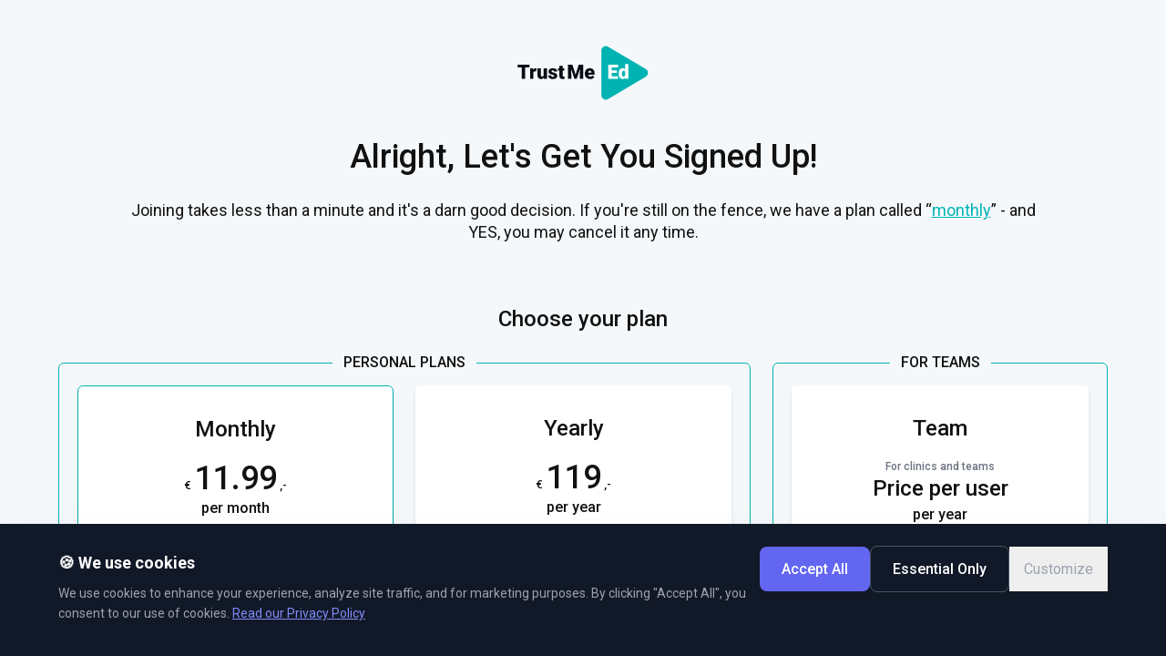

--- FILE ---
content_type: text/html; charset=UTF-8
request_url: https://www.trustme-ed.com/signup?plan=monthly
body_size: 12612
content:
<!DOCTYPE html>
<html lang="en">
<head>
    <meta name="google-site-verification" content="75sS26uDl39Tw1XCIuixLd6YdABRUn3pEluPwwT1_84" />
    
    <!-- Facebook Pixel Code -->
    <script>
      !function(f,b,e,v,n,t,s)
      {if(f.fbq)return;n=f.fbq=function(){n.callMethod?
      n.callMethod.apply(n,arguments):n.queue.push(arguments)};
      if(!f._fbq)f._fbq=n;n.push=n;n.loaded=!0;n.version='2.0';
      n.queue=[];t=b.createElement(e);t.async=!0;
      t.src=v;s=b.getElementsByTagName(e)[0];
      s.parentNode.insertBefore(t,s)}(window, document,'script',
      'https://connect.facebook.net/en_US/fbevents.js');
      fbq('init', '1432876333473832');
      fbq('track', 'PageView');
    </script>
    <noscript><img height="1" width="1" style="display:none"
      src="https://www.facebook.com/tr?id=1432876333473832&ev=PageView&noscript=1"
    /></noscript>
    <!-- End Facebook Pixel Code -->

    <script type="text/javascript">
        window.dataLayer = window.dataLayer || [];
        function gtag() {
            dataLayer.push(arguments);
        }
        gtag('consent', 'default', {
            ad_storage: 'denied',
            analytics_storage: 'denied',
            ad_user_data: 'denied',
            ad_personalization: 'denied',
            functionality_storage: 'denied',
            personalization_storage: 'denied',
            security_storage: 'denied',
            wait_for_update: 1500,
        });
        
        gtag('set', 'ads_data_redaction', true);
    </script>

    

    <!-- Google tag (gtag.js) -->
    <script async src="https://www.googletagmanager.com/gtag/js?id=G-B4PQH63LWG"></script>
    <script>
        window.dataLayer = window.dataLayer || [];

        function gtag() {
            dataLayer.push(arguments);
        }
        gtag('js', new Date());


        gtag('config', 'G-B4PQH63LWG', {
            'debug_mode': ''
        });
    </script>

    <!-- Google Tag Manager -->
    <script>
        (function(w, d, s, l, i) {
            w[l] = w[l] || [];
            w[l].push({
                'gtm.start': new Date().getTime(),
                event: 'gtm.js'
            });
            var f = d.getElementsByTagName(s)[0],
                j = d.createElement(s),
                dl = l != 'dataLayer' ? '&l=' + l : '';
            j.async = true;
            j.src =
                'https://www.googletagmanager.com/gtm.js?id=' + i + dl;
            f.parentNode.insertBefore(j, f);
        })(window, document, 'script', 'dataLayer', 'GTM-NH9XZDS');
    </script>
    <!-- End Google Tag Manager -->

  

    <!-- Hotjar Tracking Code for www.trustme-ed.com -->
    <script>
        (function(h,o,t,j,a,r){
            h.hj=h.hj||function(){(h.hj.q=h.hj.q||[]).push(arguments)};
            h._hjSettings={hjid:1320734,hjsv:6};
            a=o.getElementsByTagName('head')[0];
            r=o.createElement('script');r.async=1;
            r.src=t+h._hjSettings.hjid+j+h._hjSettings.hjsv;
            a.appendChild(r);
        })(window,document,'https://static.hotjar.com/c/hotjar-','.js?sv=');
    </script>

<script src="https://app.bentonow.com/46ac4b77a6653482bce4e704b16dd43e.js" async defer></script>
<script>
window.addEventListener("bento:ready", function () {
  if (typeof(bento$) != 'undefined') {
    bento$(function() {
        bento.view();
        // Uncomment to show the chat widget
        // bento.showChat(); 
    });
  }
})
</script>

    <meta charset="utf-8">
    <meta http-equiv="X-UA-Compatible" content="IE=edge">
    <meta name="viewport" content="width=device-width, initial-scale=1">

    <!-- CSRF Token -->
    <meta name="csrf-token" content="NDs31JTV1GaWf3WCoInqX56mhbfPJYDDh8IHCkVL">

    <title>TrustMe - Ed</title>
<meta name="description" content="The new standard of physical therapy education. High quality video courses, focusing on both theoretical and practical knowledge. Learn from the world&amp;lsquo;s leading experts– From the comfort of your own home. ”The online education platform for therapists”." />
<meta name="keywords" content="trust,videos,courses,therapist,learn,knowledge,physical" />

<meta property="fb:app_id" content="173761833276941" />
<meta property="og:type" content="website" />
<meta property="og:title" content="TrustMe - Ed" />
<meta property="og:image" content="https://www.trustme-ed.com/images/div/www.trustme-ed.com.jpg" />
<meta property="og:description" content="The new standard of physical therapy education. High quality video courses, focusing on both theoretical and practical knowledge. Learn from the world&amp;lsquo;s leading experts– From the comfort of your own home. ”The online education platform for therapists”." />
<meta property="og:url" content="https://www.trustme-ed.com">
    <link rel="apple-touch-icon-precomposed" sizes="57x57" href="/images/favico/apple-touch-icon-57x57.png" />
<link rel="apple-touch-icon-precomposed" sizes="114x114" href="/images/favico/apple-touch-icon-114x114.png" />
<link rel="apple-touch-icon-precomposed" sizes="72x72" href="/images/favico/apple-touch-icon-72x72.png" />
<link rel="apple-touch-icon-precomposed" sizes="144x144" href="/images/favico/apple-touch-icon-144x144.png" />
<link rel="apple-touch-icon-precomposed" sizes="120x120" href="/images/favico/apple-touch-icon-120x120.png" />
<link rel="apple-touch-icon-precomposed" sizes="152x152" href="/images/favico/apple-touch-icon-152x152.png" />
<link rel="icon" type="image/png" href="/images/favico/favicon-32x32.png" sizes="32x32" />
<link rel="icon" type="image/png" href="/images/favico/favicon-16x16.png" sizes="16x16" />
<meta name="application-name" content="TrustMe - Ed"/>
<meta name="msapplication-TileColor" content="#FFFFFF" />
<meta name="msapplication-TileImage" content="/images/favico/mstile-144x144.png" />
    <script>
        var AppKeys = {
            csrfToken: "NDs31JTV1GaWf3WCoInqX56mhbfPJYDDh8IHCkVL",
            billing: 1
        };
    </script>

    <!-- Styles -->
    <link href="https://fonts.googleapis.com/css?family=Roboto:100,300,300i,400,400i,500,700,700i,900&display=swap" rel="stylesheet">
    <link href="https://cdnjs.cloudflare.com/ajax/libs/font-awesome/4.7.0/css/font-awesome.min.css" rel="stylesheet">
    <link href="/css/app.css?id=05663efae7952c8e0a22add6ba11eb5b" rel="stylesheet">
    <!-- Livewire Styles -->
<style >
    [wire\:loading], [wire\:loading\.delay], [wire\:loading\.inline-block], [wire\:loading\.inline], [wire\:loading\.block], [wire\:loading\.flex], [wire\:loading\.table], [wire\:loading\.grid], [wire\:loading\.inline-flex] {
        display: none;
    }

    [wire\:loading\.delay\.shortest], [wire\:loading\.delay\.shorter], [wire\:loading\.delay\.short], [wire\:loading\.delay\.long], [wire\:loading\.delay\.longer], [wire\:loading\.delay\.longest] {
        display:none;
    }

    [wire\:offline] {
        display: none;
    }

    [wire\:dirty]:not(textarea):not(input):not(select) {
        display: none;
    }

    input:-webkit-autofill, select:-webkit-autofill, textarea:-webkit-autofill {
        animation-duration: 50000s;
        animation-name: livewireautofill;
    }

    @keyframes livewireautofill { from {} }
</style>
            <script id="browser-logger-active">
(function() {
    const ENDPOINT = 'https://www.trustme-ed.com/_boost/browser-logs';
    const logQueue = [];
    let flushTimeout = null;

    console.log('🔍 Browser logger active (MCP server detected). Posting to: ' + ENDPOINT);

    // Store original console methods
    const originalConsole = {
        log: console.log,
        info: console.info,
        error: console.error,
        warn: console.warn,
        table: console.table
    };

    // Helper to safely stringify values
    function safeStringify(obj) {
        const seen = new WeakSet();
        return JSON.stringify(obj, (key, value) => {
            if (typeof value === 'object' && value !== null) {
                if (seen.has(value)) return '[Circular]';
                seen.add(value);
            }
            if (value instanceof Error) {
                return {
                    name: value.name,
                    message: value.message,
                    stack: value.stack
                };
            }
            return value;
        });
    }

    // Batch and send logs
    function flushLogs() {
        if (logQueue.length === 0) return;

        const batch = logQueue.splice(0, logQueue.length);

        fetch(ENDPOINT, {
            method: 'POST',
            headers: {
                'Content-Type': 'application/json',
                'X-Requested-With': 'XMLHttpRequest'
            },
            body: JSON.stringify({ logs: batch })
        }).catch(err => {
            // Silently fail to avoid infinite loops
            originalConsole.error('Failed to send logs:', err);
        });
    }

    // Debounced flush (100ms)
    function scheduleFlush() {
        if (flushTimeout) clearTimeout(flushTimeout);
        flushTimeout = setTimeout(flushLogs, 100);
    }

    // Intercept console methods
    ['log', 'info', 'error', 'warn', 'table'].forEach(method => {
        console[method] = function(...args) {
            // Call original method
            originalConsole[method].apply(console, args);

            // Capture log data
            try {
                logQueue.push({
                    type: method,
                    timestamp: new Date().toISOString(),
                    data: args.map(arg => {
                        try {
                            return typeof arg === 'object' ? JSON.parse(safeStringify(arg)) : arg;
                        } catch (e) {
                            return String(arg);
                        }
                    }),
                    url: window.location.href,
                    userAgent: navigator.userAgent
                });

                scheduleFlush();
            } catch (e) {
                // Fail silently
            }
        };
    });

    // Global error handlers for uncaught errors
    const originalOnError = window.onerror;
    window.onerror = function boostErrorHandler(errorMsg, url, lineNumber, colNumber, error) {
        try {
            logQueue.push({
                type: 'uncaught_error',
                timestamp: new Date().toISOString(),
                data: [{
                    message: errorMsg,
                    filename: url,
                    lineno: lineNumber,
                    colno: colNumber,
                    error: error ? {
                        name: error.name,
                        message: error.message,
                        stack: error.stack
                    } : null
                }],
                url: window.location.href,
                userAgent: navigator.userAgent
            });

            scheduleFlush();
        } catch (e) {
            // Fail silently
        }

        // Call original handler if it exists
        if (originalOnError && typeof originalOnError === 'function') {
            return originalOnError(errorMsg, url, lineNumber, colNumber, error);
        }

        // Let the error continue to propagate
        return false;
    }
    window.addEventListener('error', (event) => {
        try {
            logQueue.push({
                type: 'window_error',
                timestamp: new Date().toISOString(),
                data: [{
                    message: event.message,
                    filename: event.filename,
                    lineno: event.lineno,
                    colno: event.colno,
                    error: event.error ? {
                        name: event.error.name,
                        message: event.error.message,
                        stack: event.error.stack
                    } : null
                }],
                url: window.location.href,
                userAgent: navigator.userAgent
            });

            scheduleFlush();
        } catch (e) {
            // Fail silently
        }

        // Let the error continue to propagate
        return false;
    });
    window.addEventListener('unhandledrejection', (event) => {
        try {
            logQueue.push({
                type: 'error',
                timestamp: new Date().toISOString(),
                data: [{
                    message: 'Unhandled Promise Rejection',
                    reason: event.reason instanceof Error ? {
                        name: event.reason.name,
                        message: event.reason.message,
                        stack: event.reason.stack
                    } : event.reason
                }],
                url: window.location.href,
                userAgent: navigator.userAgent
            });

            scheduleFlush();
        } catch (e) {
            // Fail silently
        }

        // Let the rejection continue to propagate
        return false;
    });

    // Flush on page unload
    window.addEventListener('beforeunload', () => {
        if (logQueue.length > 0) {
            navigator.sendBeacon(ENDPOINT, JSON.stringify({ logs: logQueue }));
        }
    });
})();
</script>
</head>
<body class="">
            <!-- Google Tag Manager (noscript) -->
        <noscript><iframe src="https://www.googletagmanager.com/ns.html?id=GTM-NH9XZDS"
        height="0" width="0" style="display:none;visibility:hidden"></iframe></noscript>
        <!-- End Google Tag Manager (noscript) -->
        
    <div id="app" class="app">
            <section class="full-heigth">

        <div class="container">
            <div class="row text-center">
                <div class="col-md-8 col-md-offset-2">
                                            <div wire:id="o4GRI6yKnYqlTJcUFOxg" wire:initial-data="{&quot;fingerprint&quot;:{&quot;id&quot;:&quot;o4GRI6yKnYqlTJcUFOxg&quot;,&quot;name&quot;:&quot;site.signup.signup&quot;,&quot;locale&quot;:&quot;en&quot;,&quot;path&quot;:&quot;signup&quot;,&quot;method&quot;:&quot;GET&quot;,&quot;v&quot;:&quot;acj&quot;},&quot;effects&quot;:{&quot;listeners&quot;:[&quot;refreshSignup&quot;]},&quot;serverMemo&quot;:{&quot;children&quot;:{&quot;l135106104-0&quot;:{&quot;id&quot;:&quot;JpOPz228HHvmwYPROkrt&quot;,&quot;tag&quot;:&quot;div&quot;}},&quot;errors&quot;:[],&quot;htmlHash&quot;:&quot;cb0719f9&quot;,&quot;data&quot;:{&quot;initPlan&quot;:[],&quot;seats&quot;:1,&quot;disabled&quot;:false,&quot;payment_method&quot;:false,&quot;selected_plan&quot;:[],&quot;editing&quot;:{&quot;billing_name&quot;:null,&quot;vat_id&quot;:null,&quot;billing_country&quot;:null,&quot;billing_address&quot;:null,&quot;billing_address_line_2&quot;:null,&quot;billing_zip&quot;:null,&quot;billing_city&quot;:null}},&quot;dataMeta&quot;:{&quot;models&quot;:{&quot;initPlan&quot;:{&quot;class&quot;:&quot;App\\Models\\Plan&quot;,&quot;id&quot;:38,&quot;relations&quot;:[],&quot;connection&quot;:&quot;mysql&quot;,&quot;collectionClass&quot;:null},&quot;selected_plan&quot;:{&quot;class&quot;:&quot;App\\Models\\Plan&quot;,&quot;id&quot;:38,&quot;relations&quot;:[],&quot;connection&quot;:&quot;mysql&quot;,&quot;collectionClass&quot;:null},&quot;editing&quot;:{&quot;class&quot;:&quot;App\\Models\\Team&quot;}}},&quot;checksum&quot;:&quot;72b8e437d7ccc26e78bc93f702dbcfe39bbe6be924fba63f6714913ed413bf31&quot;}}" class="container ">
    <div class="absolute left-4 top-4">

    </div>

    <div class="">

        <div class="py-12 max-w-5xl mx-auto">
            <a href="/" class="app-brand text-center">
                <img src="/images/logo.svg" alt="" class="h-16 mx-auto">
            </a>

            <div class="mt-10">
                                    <h2 class="">Alright, Let's Get You Signed Up!</h2>
                    <p class="text-lg leading-snug">
                        Joining takes less than a minute and it's a darn good decision. If you're still on the fence, we
                        have a plan called “<a href="#" wire:click="selectPlan(38)">monthly</a>” - and YES, you
                        may
                        cancel it any time.
                    </p>
                            </div>
        </div>

        <div class="max-w-6xl mx-auto pb-12">
            <div class="relative step">
    <span id="plans" class="absolute -top-12"></span>

    <div class="">
                    <h3>
                Choose your plan
            </h3>
            <div class="grid md:grid-cols-3 gap-6 mt-8">
                <div class="relative md:col-span-2 border border-primary-500 rounded-md p-5">
                    <div class="absolute -top-6 left-0 right-0">
                        <div class="bg-body p-3 py-2.5 mx-auto inline-flex uppercase font-medium">Personal plans</div>
                    </div>
                    <div class="grid md:grid-cols-2 gap-4 md:gap-6 mt-1">
                                                    <a href="#credentials"
                                class="naked bg-white rounded-md  bg-primary-50 border border-primary "
                                wire:click="selectPlan(38)">
                                <div class="flex-1 flex md:flex-col py-3 px-6 md:px-0 md:pt-6 md:pb-0 shadow-md relative overflow-hidden">
    <div class="text-left md:text-center flex-1">
        <div class="">
            <h3>Monthly</h3>
        </div>

        <div class=" medium ">
                            <small>€</small> <span class="h2">11.99</span><small> ,-</small>
                        
            <div class="plan-extra">per month</div>
        </div>
    </div>

    <div class="flex flex-col justify-center items-center md:items-stretch">
        <div class="md:pt-4">
                            <div class="block text-center w-24 md:w-auto"><i class="fa fa-check-circle-o text-6xl md:text-5xl -m-2.5 text-primary"></i></div>
                    </div>

        <div class="hidden md:block">
                            <div class="text-center bg-primary text-white py-2 mt-5">
                    7-days Free Trial!
                </div>
                    </div>
    </div>
</div>                            </a>
                                                    <a href="#credentials"
                                class="naked bg-white rounded-md "
                                wire:click="selectPlan(39)">
                                <div class="flex-1 flex md:flex-col py-3 px-6 md:px-0 md:pt-6 md:pb-0 shadow-md relative overflow-hidden">
    <div class="text-left md:text-center flex-1">
        <div class="">
            <h3>Yearly</h3>
        </div>

        <div class=" medium ">
                            <small>€</small> <span class="h2">119</span><small> ,-</small>
                        
            <div class="plan-extra">per year</div>
        </div>
    </div>

    <div class="flex flex-col justify-center items-center md:items-stretch">
        <div class="md:pt-4">
                            <div class="btn btn-primary" v-else>Choose</div>
                    </div>

        <div class="hidden md:block">
                            <div class="text-center bg-primary text-white py-2 mt-5">
                    7-days Free Trial!
                </div>
                    </div>
    </div>
</div>                            </a>
                                            </div>
                </div>

                <div class="relative border border-primary-500 rounded-md p-5">
                    <div class="absolute -top-6 left-0 right-0">
                        <div class="bg-body p-3 py-2.5 mx-auto inline-flex uppercase font-medium">For teams</div>
                    </div>

                    <div class="grid gap-2 md:gap-6 mt-1">
                                                    <a href="#"
                                class="naked bg-white rounded-md "
                                wire:click.prevent="selectPlan(42)">
                                <div class="flex-1 flex md:flex-col py-3 px-6 md:px-0 md:pt-6 md:pb-0 shadow-md relative overflow-hidden">
    <div class="text-left md:text-center flex-1">
        <div class="">
            <h3>Team</h3>
        </div>

        <div class=" medium ">
                            <div class="text-xs text-muted">
                   For clinics and teams 
                </div>

                <span class="h3">Price per user</span>
                        
            <div class="plan-extra">per year</div>
        </div>
    </div>

    <div class="flex flex-col justify-center items-center md:items-stretch">
        <div class="md:pt-4">
                            <div class="btn btn-primary" v-else>Choose</div>
                    </div>

        <div class="hidden md:block">
                            <div class="text-center bg-gray-200 text-gray-600 py-2 mt-5">
                    No trial with the team plan
                </div>
                    </div>
    </div>
</div>                            </a>
                                            </div>
                </div>
            </div>
        
            </div>

    
</div>

                            <div class="relative step">
    <span id="credentials" class="absolute -top-12"></span>

                        <div class="relative border border-primary-500 rounded-md p-5 pb-0">
                <div class="absolute -top-6 left-0 right-0">
                    <div class="bg-body p-3 py-2.5 mx-auto inline-flex uppercase font-medium">Your info</div>
                </div>

                <div class="">
                    <div class="card">
                        <div wire:id="JpOPz228HHvmwYPROkrt" wire:initial-data="{&quot;fingerprint&quot;:{&quot;id&quot;:&quot;JpOPz228HHvmwYPROkrt&quot;,&quot;name&quot;:&quot;auth.login&quot;,&quot;locale&quot;:&quot;en&quot;,&quot;path&quot;:&quot;signup&quot;,&quot;method&quot;:&quot;GET&quot;,&quot;v&quot;:&quot;acj&quot;},&quot;effects&quot;:{&quot;listeners&quot;:[]},&quot;serverMemo&quot;:{&quot;children&quot;:[],&quot;errors&quot;:[],&quot;htmlHash&quot;:&quot;c81d03a8&quot;,&quot;data&quot;:{&quot;mode&quot;:&quot;login&quot;,&quot;twoFactorAuth&quot;:true,&quot;verificationSent&quot;:false,&quot;disabled&quot;:false,&quot;some&quot;:false,&quot;code&quot;:&quot;&quot;,&quot;email&quot;:&quot;&quot;,&quot;name&quot;:&quot;&quot;,&quot;password&quot;:&quot;&quot;,&quot;remember&quot;:&quot;&quot;},&quot;dataMeta&quot;:[],&quot;checksum&quot;:&quot;d80049ac6b6e58e0ac9ce8c7a4612ea5b93cce4b2b50cdb6fc69efab1ecffe41&quot;}}" x-data="{ disabled: false }">

            <div>
    <div class="mt-2">
        <div class="relative">
            <div class="relative flex justify-center text-sm leading-5">
                <span class="px-2 bg-white">
                    Continue with
                </span>
            </div>
        </div>
    </div>

    <div class="mt-4">
        <div class="grid grid-cols-2 justify-center gap-3">
    <div class="col-span-1">
        <a href="https://www.trustme-ed.com/login/google?intended=https://www.trustme-ed.com/signup" type="button" class="btn btn-primary btn-lg solid w-full space-x-3 justify-center" aria-label="Sign in with Google">
            <svg class="inline-block w-5 h-5 m-0" xmlns="http://www.w3.org/2000/svg" xmlns:xlink="http://www.w3.org/1999/xlink" x="0px" y="0px"
     viewBox="0 0 210 210" fill="currentColor">
	<path d="M0,105C0,47.103,47.103,0,105,0c23.383,0,45.515,7.523,64.004,21.756l-24.4,31.696C133.172,44.652,119.477,40,105,40 c-35.841,0-65,29.159-65,65s29.159,65,65,65c28.867,0,53.398-18.913,61.852-45H105V85h105v20c0,57.897-47.103,105-105,105 S0,162.897,0,105z"/>
</svg>
<span class="">Google</span>
        </a>
    </div>

    <div class="hiddenx">
        <span class="w-full inline-flex rounded-md shadow-sm">
            <a href="https://www.trustme-ed.com/login/facebook?intended=https://www.trustme-ed.com/signup" type="button" class="btn btn-primary btn-lg w-full space-x-3 justify-center" aria-label="Sign in with Facebook">
                <svg class="inline-block w-5 h-5 m-0" fill="currentColor" viewBox="0 0 20 20">
    <path fill-rule="evenodd" d="M20 10c0-5.523-4.477-10-10-10S0 4.477 0 10c0 4.991 3.657 9.128 8.438 9.878v-6.987h-2.54V10h2.54V7.797c0-2.506 1.492-3.89 3.777-3.89 1.094 0 2.238.195 2.238.195v2.46h-1.26c-1.243 0-1.63.771-1.63 1.562V10h2.773l-.443 2.89h-2.33v6.988C16.343 19.128 20 14.991 20 10z" clip-rule="evenodd"/>
</svg>
<span>Facebook</span>
            </a>
        </span>
    </div>
    
    <div class="hidden">
        <span class="w-full inline-flex rounded-md shadow-sm">
            <button type="button" class="w-full inline-flex justify-center py-2 px-4 border border-gray-300 rounded-md bg-white text-sm leading-5 font-medium text-gray-500 hover:text-gray-400 focus:outline-none focus:border-blue-300 focus:shadow-outline-blue transition duration-150 ease-in-out" aria-label="Sign in with GitHub">
            <svg class="h-5 h-5" fill="currentColor" viewBox="0 0 20 20">
                <path fill-rule="evenodd" d="M10 0C4.477 0 0 4.484 0 10.017c0 4.425 2.865 8.18 6.839 9.504.5.092.682-.217.682-.483 0-.237-.008-.868-.013-1.703-2.782.605-3.369-1.343-3.369-1.343-.454-1.158-1.11-1.466-1.11-1.466-.908-.62.069-.608.069-.608 1.003.07 1.531 1.032 1.531 1.032.892 1.53 2.341 1.088 2.91.832.092-.647.35-1.088.636-1.338-2.22-.253-4.555-1.113-4.555-4.951 0-1.093.39-1.988 1.029-2.688-.103-.253-.446-1.272.098-2.65 0 0 .84-.27 2.75 1.026A9.564 9.564 0 0110 4.844c.85.004 1.705.115 2.504.337 1.909-1.296 2.747-1.027 2.747-1.027.546 1.379.203 2.398.1 2.651.64.7 1.028 1.595 1.028 2.688 0 3.848-2.339 4.695-4.566 4.942.359.31.678.921.678 1.856 0 1.338-.012 2.419-.012 2.747 0 .268.18.58.688.482A10.019 10.019 0 0020 10.017C20 4.484 15.522 0 10 0z" clip-rule="evenodd"/>
            </svg>
            </button>
        </span>
    </div>
</div>    </div>

    <div class="leading-tight text-xs p-2 mt-1">
        <i class="fa fa-exclamation-triangle"></i> Please make sure you use the same email at your login provider as you use at this website. Or a new user will be created.
    </div>

    <div class="mt-6">
        <div class="relative">
            <div class="absolute inset-0 flex items-center">
                <div class="w-full border-t border-card-600"></div>
            </div>
            <div class="relative flex justify-center text-sm leading-5">
                <span class="px-4 bg-white">
                    Or with
                </span>
            </div>
        </div>
    </div>
</div>    
            <div class="mt-2">
                            <form wire:submit.prevent="sendVerification" action="#" method="POST">
                                            <div class=" sm:border-card-600  py-2 sm:py-2">
                    <label for="email" class="block text-sm font-medium leading-5 mb-2">Email address</label>
        
        <div class="relative ">
            <input class="form-input text-center" wire:model.lazy="email" type="email" id="email" required="required" >

            
                    </div>
    </div>

                        <div>
                            <a href="#" wire:click.prevent="$set('mode', 'password')">I have a password</a>
                        </div>
                    
                    <div class="mt-3">
                        <button type="submit" class="w-full flex justify-center btn btn-primary btn-lg solid"
                            :disabled="disabled">
                            Next
                        </button>
                    </div>
                </form>
                    </div>
    
    </div>

<!-- Livewire Component wire-end:JpOPz228HHvmwYPROkrt -->                    </div>
                </div>
            </div>
            </div>
                                    </div>
    </div>
</div>

<!-- Livewire Component wire-end:o4GRI6yKnYqlTJcUFOxg -->                    
                </div>
            </div>
        </div>
    </section>
    </div>
    
    <!-- Scripts -->
    <!-- Livewire Scripts -->

<script src="/vendor/livewire/livewire.js?id=90730a3b0e7144480175" data-turbo-eval="false" data-turbolinks-eval="false" ></script>
<script data-turbo-eval="false" data-turbolinks-eval="false" >
    if (window.livewire) {
	    console.warn('Livewire: It looks like Livewire\'s @livewireScripts JavaScript assets have already been loaded. Make sure you aren\'t loading them twice.')
	}

    window.livewire = new Livewire();
    window.livewire.devTools(true);
    window.Livewire = window.livewire;
    window.livewire_app_url = '';
    window.livewire_token = 'NDs31JTV1GaWf3WCoInqX56mhbfPJYDDh8IHCkVL';

	/* Make sure Livewire loads first. */
	if (window.Alpine) {
	    /* Defer showing the warning so it doesn't get buried under downstream errors. */
	    document.addEventListener("DOMContentLoaded", function () {
	        setTimeout(function() {
	            console.warn("Livewire: It looks like AlpineJS has already been loaded. Make sure Livewire\'s scripts are loaded before Alpine.\\n\\n Reference docs for more info: http://laravel-livewire.com/docs/alpine-js")
	        })
	    });
	}

	/* Make Alpine wait until Livewire is finished rendering to do its thing. */
    window.deferLoadingAlpine = function (callback) {
        window.addEventListener('livewire:load', function () {
            callback();
        });
    };

    let started = false;

    window.addEventListener('alpine:initializing', function () {
        if (! started) {
            window.livewire.start();

            started = true;
        }
    });

    document.addEventListener("DOMContentLoaded", function () {
        if (! started) {
            window.livewire.start();

            started = true;
        }
    });
</script>
        
    <script src="/js/manifest.js?v=2.2.27"></script>
    <script src="/js/vendor.js?v=2.2.27"></script>
    <script src="/js/app.js?id=a72c9c658eeb947bf58611cad0f2f76a"></script>
    
    <form id="logout-form" action="https://www.trustme-ed.com/logout" method="POST" style="display: none;">
        <input type="hidden" name="_token" value="NDs31JTV1GaWf3WCoInqX56mhbfPJYDDh8IHCkVL" autocomplete="off">
    </form>

        <script type="text/javascript">
        dataLayer = window.dataLayer || [];
        
                    dataLayer.push({
                'event' : 'is_user',
                'logged_in' : 0,
                'authentication_method' : 0,
                'user_id' : 0
            });
            </script>
            
    <script type="text/javascript">
		(function(w,d){
			w.HelpCrunch=function(){w.HelpCrunch.q.push(arguments)};w.HelpCrunch.q=[];
			function r(){var s=document.createElement('script');s.async=1;s.type='text/javascript';s.src='https://widget.helpcrunch.com/';(d.body||d.head).appendChild(s);}
			if(w.attachEvent){w.attachEvent('onload',r)}else{w.addEventListener('load',r,false)}
		})(window, document)
	</script>

			<script type="text/javascript">
			HelpCrunch('init', 'trustme', {
				applicationId: 2,
				applicationSecret: '2oUXkvSpD0ndTK+HSgrMlDIpr0RYu93HA/rLpjvJvech8JWKjETVVKtBgopme6rjmS2UoNQq7qyiAMVFvIa0ug=='
			})

			HelpCrunch('showChatWidget');

			HelpCrunch('onReady', function() {
				let chattriggers = document.getElementsByClassName('open_chat');
				for (var i=0; i < chattriggers.length; i++) {
					chattriggers[i].onclick = function(e){
						e.preventDefault();
						HelpCrunch('openChat');
					}
				}
			});
		</script>
	
    <style>
    /* Minimal custom styles for animation and toggle (not available in Tailwind) */
    .cc-banner {
        transform: translateY(100%);
        transition: transform 0.3s ease-in-out;
    }
    .cc-banner.cc-visible {
        transform: translateY(0);
    }
    .cc-modal-overlay {
        display: none;
    }
    .cc-modal-overlay.cc-visible {
        display: flex;
    }
    /* Toggle switch */
    .cc-toggle {
        position: relative;
        width: 48px;
        height: 26px;
        flex-shrink: 0;
    }
    .cc-toggle input {
        opacity: 0;
        width: 0;
        height: 0;
    }
    .cc-toggle-slider {
        position: absolute;
        cursor: pointer;
        inset: 0;
        background-color: #4a4a6a;
        transition: 0.3s;
        border-radius: 26px;
    }
    .cc-toggle-slider:before {
        position: absolute;
        content: "";
        height: 20px;
        width: 20px;
        left: 3px;
        bottom: 3px;
        background-color: white;
        transition: 0.3s;
        border-radius: 50%;
    }
    .cc-toggle input:checked + .cc-toggle-slider {
        background-color: #7c83fd;
    }
    .cc-toggle input:checked + .cc-toggle-slider:before {
        transform: translateX(22px);
    }
    .cc-toggle input:disabled + .cc-toggle-slider {
        opacity: 0.6;
        cursor: not-allowed;
    }
    /* Details accordion */
    .cc-details-content {
        max-height: 0;
        overflow: hidden;
        transition: max-height 0.3s ease-out;
    }
    .cc-details-content.cc-open {
        max-height: 500px;
    }
    .cc-details-toggle svg {
        transition: transform 0.3s ease;
    }
    .cc-details-toggle.cc-open svg {
        transform: rotate(180deg);
    }
</style>

<!-- Cookie Consent Banner -->
<div id="cc-banner" class="cc-banner fixed bottom-0 left-0 right-0 bg-gray-900 text-white p-4 md:p-6 z-50 shadow-2xl" role="dialog" aria-labelledby="cc-title" aria-describedby="cc-desc">
    <div class="max-w-6xl mx-auto">
        <div class="flex flex-col md:flex-row md:items-start gap-4 md:gap-6">
            <div class="flex-1 min-w-0">
                <h3 id="cc-title" class="text-lg font-semibold mb-2">🍪 We use cookies</h3>
                <p id="cc-desc" class="text-sm text-gray-400 leading-relaxed">
                    We use cookies to enhance your experience, analyze site traffic, and for marketing purposes. 
                    By clicking "Accept All", you consent to our use of cookies. 
                    <a href="/privacy" target="_blank" class="text-indigo-400 underline hover:text-indigo-300">Read our Privacy Policy</a>
                </p>
            </div>
            <div class="flex flex-col sm:flex-row gap-3 sm:items-center">
                <button type="button" onclick="CookieConsent.acceptAll()" class="px-6 py-3 bg-indigo-500 hover:bg-indigo-600 text-white font-medium rounded-lg transition-colors whitespace-nowrap">
                    Accept All
                </button>
                <button type="button" onclick="CookieConsent.acceptEssential()" class="px-6 py-3 bg-transparent hover:bg-white/10 text-white border border-gray-600 font-medium rounded-lg transition-colors whitespace-nowrap">
                    Essential Only
                </button>
                <button type="button" onclick="CookieConsent.showSettings()" class="px-4 py-3 text-gray-400 hover:text-white transition-colors whitespace-nowrap">
                    Customize
                </button>
            </div>
        </div>
    </div>
</div>

<!-- Cookie Settings Modal -->
<div id="cc-modal" class="cc-modal-overlay fixed inset-0 bg-black/70 z-50 items-center justify-center p-4" role="dialog" aria-labelledby="cc-modal-title" aria-modal="true">
    <div class="bg-gray-900 rounded-xl max-w-xl w-full max-h-[90vh] overflow-y-auto text-white">
        <div class="p-6 border-b border-gray-700">
            <h3 id="cc-modal-title" class="text-lg font-semibold">Cookie Preferences</h3>
        </div>
        <div class="p-6 space-y-4">
                        <div class="bg-gray-800 rounded-lg overflow-hidden">
                <div class="p-4">
                    <div class="flex items-center justify-between mb-2">
                        <span class="font-semibold">Essential Cookies</span>
                        <label class="cc-toggle">
                            <input type="checkbox" 
                                   id="cc-cat-essential" 
                                   data-category="essential"
                                   checked disabled>
                            <span class="cc-toggle-slider"></span>
                        </label>
                    </div>
                    <p class="text-sm text-gray-400 leading-relaxed">These cookies are necessary for the website to function properly. They enable core functionality such as security, session management, and accessibility. You cannot disable these cookies.</p>
                    
                                        <button type="button" 
                            onclick="CookieConsent.toggleDetails('essential')" 
                            class="cc-details-toggle mt-3 flex items-center gap-1 text-sm text-indigo-400 hover:text-indigo-300 transition-colors"
                            id="cc-details-toggle-essential">
                        <span>Details</span>
                        <svg class="w-4 h-4" fill="none" stroke="currentColor" viewBox="0 0 24 24">
                            <path stroke-linecap="round" stroke-linejoin="round" stroke-width="2" d="M19 9l-7 7-7-7"></path>
                        </svg>
                    </button>
                                    </div>
                
                                <div class="cc-details-content" id="cc-details-essential">
                    <div class="px-4 pb-4">
                        <table class="w-full text-sm">
                            <thead>
                                <tr class="text-left text-gray-500 text-xs uppercase">
                                    <th class="pb-2 font-medium">Cookie</th>
                                    <th class="pb-2 font-medium">Provider</th>
                                    <th class="pb-2 font-medium">Duration</th>
                                </tr>
                            </thead>
                            <tbody class="text-gray-300">
                                                                <tr class="border-t border-gray-700/50">
                                    <td class="py-2 font-mono text-xs">laravel_session</td>
                                    <td class="py-2">TrustMe</td>
                                    <td class="py-2 text-gray-400">Session</td>
                                </tr>
                                                                <tr class="border-t border-gray-700/50">
                                    <td class="py-2 font-mono text-xs">XSRF-TOKEN</td>
                                    <td class="py-2">TrustMe</td>
                                    <td class="py-2 text-gray-400">Session</td>
                                </tr>
                                                                <tr class="border-t border-gray-700/50">
                                    <td class="py-2 font-mono text-xs">cookie_consent</td>
                                    <td class="py-2">TrustMe</td>
                                    <td class="py-2 text-gray-400">1 year</td>
                                </tr>
                                                            </tbody>
                        </table>
                    </div>
                </div>
                            </div>
                        <div class="bg-gray-800 rounded-lg overflow-hidden">
                <div class="p-4">
                    <div class="flex items-center justify-between mb-2">
                        <span class="font-semibold">Analytics Cookies</span>
                        <label class="cc-toggle">
                            <input type="checkbox" 
                                   id="cc-cat-analytics" 
                                   data-category="analytics"
                                   >
                            <span class="cc-toggle-slider"></span>
                        </label>
                    </div>
                    <p class="text-sm text-gray-400 leading-relaxed">These cookies help us understand how visitors interact with our website by collecting and reporting information anonymously. This helps us improve our website and content.</p>
                    
                                        <button type="button" 
                            onclick="CookieConsent.toggleDetails('analytics')" 
                            class="cc-details-toggle mt-3 flex items-center gap-1 text-sm text-indigo-400 hover:text-indigo-300 transition-colors"
                            id="cc-details-toggle-analytics">
                        <span>Details</span>
                        <svg class="w-4 h-4" fill="none" stroke="currentColor" viewBox="0 0 24 24">
                            <path stroke-linecap="round" stroke-linejoin="round" stroke-width="2" d="M19 9l-7 7-7-7"></path>
                        </svg>
                    </button>
                                    </div>
                
                                <div class="cc-details-content" id="cc-details-analytics">
                    <div class="px-4 pb-4">
                        <table class="w-full text-sm">
                            <thead>
                                <tr class="text-left text-gray-500 text-xs uppercase">
                                    <th class="pb-2 font-medium">Cookie</th>
                                    <th class="pb-2 font-medium">Provider</th>
                                    <th class="pb-2 font-medium">Duration</th>
                                </tr>
                            </thead>
                            <tbody class="text-gray-300">
                                                                <tr class="border-t border-gray-700/50">
                                    <td class="py-2 font-mono text-xs">_ga</td>
                                    <td class="py-2">Google Analytics</td>
                                    <td class="py-2 text-gray-400">2 years</td>
                                </tr>
                                                                <tr class="border-t border-gray-700/50">
                                    <td class="py-2 font-mono text-xs">_gid</td>
                                    <td class="py-2">Google Analytics</td>
                                    <td class="py-2 text-gray-400">24 hours</td>
                                </tr>
                                                                <tr class="border-t border-gray-700/50">
                                    <td class="py-2 font-mono text-xs">_gat</td>
                                    <td class="py-2">Google Analytics</td>
                                    <td class="py-2 text-gray-400">1 minute</td>
                                </tr>
                                                                <tr class="border-t border-gray-700/50">
                                    <td class="py-2 font-mono text-xs">_hjSessionUser_*</td>
                                    <td class="py-2">Hotjar</td>
                                    <td class="py-2 text-gray-400">1 year</td>
                                </tr>
                                                                <tr class="border-t border-gray-700/50">
                                    <td class="py-2 font-mono text-xs">_hjSession_*</td>
                                    <td class="py-2">Hotjar</td>
                                    <td class="py-2 text-gray-400">30 minutes</td>
                                </tr>
                                                            </tbody>
                        </table>
                    </div>
                </div>
                            </div>
                        <div class="bg-gray-800 rounded-lg overflow-hidden">
                <div class="p-4">
                    <div class="flex items-center justify-between mb-2">
                        <span class="font-semibold">Marketing Cookies</span>
                        <label class="cc-toggle">
                            <input type="checkbox" 
                                   id="cc-cat-marketing" 
                                   data-category="marketing"
                                   >
                            <span class="cc-toggle-slider"></span>
                        </label>
                    </div>
                    <p class="text-sm text-gray-400 leading-relaxed">These cookies are used to track visitors across websites to display relevant advertisements. They help us measure the effectiveness of our marketing campaigns.</p>
                    
                                        <button type="button" 
                            onclick="CookieConsent.toggleDetails('marketing')" 
                            class="cc-details-toggle mt-3 flex items-center gap-1 text-sm text-indigo-400 hover:text-indigo-300 transition-colors"
                            id="cc-details-toggle-marketing">
                        <span>Details</span>
                        <svg class="w-4 h-4" fill="none" stroke="currentColor" viewBox="0 0 24 24">
                            <path stroke-linecap="round" stroke-linejoin="round" stroke-width="2" d="M19 9l-7 7-7-7"></path>
                        </svg>
                    </button>
                                    </div>
                
                                <div class="cc-details-content" id="cc-details-marketing">
                    <div class="px-4 pb-4">
                        <table class="w-full text-sm">
                            <thead>
                                <tr class="text-left text-gray-500 text-xs uppercase">
                                    <th class="pb-2 font-medium">Cookie</th>
                                    <th class="pb-2 font-medium">Provider</th>
                                    <th class="pb-2 font-medium">Duration</th>
                                </tr>
                            </thead>
                            <tbody class="text-gray-300">
                                                                <tr class="border-t border-gray-700/50">
                                    <td class="py-2 font-mono text-xs">_fbp</td>
                                    <td class="py-2">Facebook</td>
                                    <td class="py-2 text-gray-400">3 months</td>
                                </tr>
                                                                <tr class="border-t border-gray-700/50">
                                    <td class="py-2 font-mono text-xs">_fbc</td>
                                    <td class="py-2">Facebook</td>
                                    <td class="py-2 text-gray-400">2 years</td>
                                </tr>
                                                            </tbody>
                        </table>
                    </div>
                </div>
                            </div>
                    </div>
        <div class="p-6 border-t border-gray-700">
            <div class="flex flex-col sm:flex-row sm:items-center sm:justify-between gap-4">
                                <a href="/privacy#cookies" target="_blank" class="text-sm text-gray-400 hover:text-indigo-400 transition-colors">
                    View our cookie policy →
                </a>
                                <div class="flex gap-3">
                    <button type="button" onclick="CookieConsent.hideSettings()" class="px-6 py-3 bg-transparent hover:bg-white/10 text-white border border-gray-600 font-medium rounded-lg transition-colors">
                        Cancel
                    </button>
                    <button type="button" onclick="CookieConsent.saveSettings()" class="px-6 py-3 bg-indigo-500 hover:bg-indigo-600 text-white font-medium rounded-lg transition-colors">
                        Save Preferences
                    </button>
                </div>
            </div>
        </div>
    </div>
</div>

<script>
/**
 * Cookie Consent Manager
 * Vanilla JS implementation with Google Consent Mode v2 support
 */
window.CookieConsent = (function() {
    'use strict';
    
    // Configuration
    var COOKIE_NAME = "cookie_consent";
    var COOKIE_LIFETIME = 365;
    var CATEGORIES = ["essential","analytics","marketing"];
    var SECURE_COOKIE = true;
    
    // DOM Elements
    var banner = document.getElementById('cc-banner');
    var modal = document.getElementById('cc-modal');
    
    /**
     * Get stored consent from cookie
     */
    function getConsent() {
        var cookie = document.cookie
            .split('; ')
            .find(function(row) { return row.startsWith(COOKIE_NAME + '='); });
        
        if (cookie) {
            try {
                return JSON.parse(decodeURIComponent(cookie.split('=')[1]));
            } catch (e) {
                return null;
            }
        }
        return null;
    }
    
    /**
     * Save consent to cookie
     */
    function saveConsent(consent) {
        consent.timestamp = new Date().toISOString();
        
        var date = new Date();
        date.setTime(date.getTime() + (COOKIE_LIFETIME * 24 * 60 * 60 * 1000));
        
        var cookieValue = encodeURIComponent(JSON.stringify(consent));
        var cookieString = COOKIE_NAME + '=' + cookieValue + '; expires=' + date.toUTCString() + '; path=/; SameSite=Lax';
        
        if (SECURE_COOKIE) {
            cookieString += '; Secure';
        }
        
        document.cookie = cookieString;
    }
    
    /**
     * Update Google Consent Mode v2
     */
    function updateGoogleConsent(consent) {
        if (typeof gtag !== 'function') {
            console.warn('CookieConsent: gtag not found, skipping Google Consent Mode update');
            return;
        }
        
        gtag('consent', 'update', {
            'analytics_storage': consent.analytics ? 'granted' : 'denied',
            'ad_storage': consent.marketing ? 'granted' : 'denied',
            'ad_user_data': consent.marketing ? 'granted' : 'denied',
            'ad_personalization': consent.marketing ? 'granted' : 'denied',
            'functionality_storage': consent.essential ? 'granted' : 'denied',
            'personalization_storage': consent.analytics ? 'granted' : 'denied',
            'security_storage': 'granted'
        });
        
        console.log('CookieConsent: Google Consent Mode updated', consent);
    }
    
    /**
     * Show the banner
     */
    function showBanner() {
        banner.classList.add('cc-visible');
    }
    
    /**
     * Hide the banner
     */
    function hideBanner() {
        banner.classList.remove('cc-visible');
    }
    
    /**
     * Show settings modal
     */
    function showSettings() {
        var consent = getConsent() || {};
        
        // Set toggle states based on current consent
        CATEGORIES.forEach(function(category) {
            var toggle = document.getElementById('cc-cat-' + category);
            if (toggle && !toggle.disabled) {
                toggle.checked = consent[category] || false;
            }
        });
        
        modal.classList.add('cc-visible');
        document.body.style.overflow = 'hidden';
    }
    
    /**
     * Hide settings modal
     */
    function hideSettings() {
        modal.classList.remove('cc-visible');
        document.body.style.overflow = '';
    }
    
    /**
     * Toggle details accordion
     */
    function toggleDetails(categoryKey) {
        var content = document.getElementById('cc-details-' + categoryKey);
        var toggle = document.getElementById('cc-details-toggle-' + categoryKey);
        
        if (content && toggle) {
            content.classList.toggle('cc-open');
            toggle.classList.toggle('cc-open');
        }
    }
    
    /**
     * Accept all cookies
     */
    function acceptAll() {
        var consent = { essential: true };
        CATEGORIES.forEach(function(category) {
            consent[category] = true;
        });
        
        saveConsent(consent);
        updateGoogleConsent(consent);
        hideBanner();
        hideSettings();
    }
    
    /**
     * Accept only essential cookies
     */
    function acceptEssential() {
        var consent = { essential: true };
        CATEGORIES.forEach(function(category) {
            // Only enable required categories
            var isRequired = document.getElementById('cc-cat-' + category);
            consent[category] = isRequired && isRequired.disabled ? true : false;
        });
        
        saveConsent(consent);
        updateGoogleConsent(consent);
        hideBanner();
        hideSettings();
    }
    
    /**
     * Save custom settings from modal
     */
    function saveSettings() {
        var consent = { essential: true };
        
        CATEGORIES.forEach(function(category) {
            var toggle = document.getElementById('cc-cat-' + category);
            consent[category] = toggle ? toggle.checked : false;
        });
        
        saveConsent(consent);
        updateGoogleConsent(consent);
        hideBanner();
        hideSettings();
    }
    
    /**
     * Initialize on page load
     */
    function init() {
        var consent = getConsent();
        
        if (consent) {
            // User has already consented, update Google Consent Mode
            updateGoogleConsent(consent);
        } else {
            // No consent yet, show banner
            showBanner();
        }
        
        // Close modal on overlay click
        modal.addEventListener('click', function(e) {
            if (e.target === modal) {
                hideSettings();
            }
        });
        
        // Close modal on Escape key
        document.addEventListener('keydown', function(e) {
            if (e.key === 'Escape' && modal.classList.contains('cc-visible')) {
                hideSettings();
            }
        });
    }
    
    // Initialize when DOM is ready
    if (document.readyState === 'loading') {
        document.addEventListener('DOMContentLoaded', init);
    } else {
        init();
    }
    
    // Public API
    return {
        acceptAll: acceptAll,
        acceptEssential: acceptEssential,
        showSettings: showSettings,
        hideSettings: hideSettings,
        saveSettings: saveSettings,
        toggleDetails: toggleDetails,
        getConsent: getConsent,
        showBanner: showBanner
    };
})();

// Expose showCookieBanner for legacy/footer link compatibility
window.showCookieBanner = function() {
    CookieConsent.showSettings();
};
</script>
<script defer src="https://static.cloudflareinsights.com/beacon.min.js/vcd15cbe7772f49c399c6a5babf22c1241717689176015" integrity="sha512-ZpsOmlRQV6y907TI0dKBHq9Md29nnaEIPlkf84rnaERnq6zvWvPUqr2ft8M1aS28oN72PdrCzSjY4U6VaAw1EQ==" data-cf-beacon='{"version":"2024.11.0","token":"966e0ebd46874b01b5a54a6f49fda992","r":1,"server_timing":{"name":{"cfCacheStatus":true,"cfEdge":true,"cfExtPri":true,"cfL4":true,"cfOrigin":true,"cfSpeedBrain":true},"location_startswith":null}}' crossorigin="anonymous"></script>
</body>
</html>


--- FILE ---
content_type: text/css
request_url: https://www.trustme-ed.com/css/app.css?id=05663efae7952c8e0a22add6ba11eb5b
body_size: 21307
content:
*,:after,:before{--tw-border-spacing-x:0;--tw-border-spacing-y:0;--tw-translate-x:0;--tw-translate-y:0;--tw-rotate:0;--tw-skew-x:0;--tw-skew-y:0;--tw-scale-x:1;--tw-scale-y:1;--tw-pan-x: ;--tw-pan-y: ;--tw-pinch-zoom: ;--tw-scroll-snap-strictness:proximity;--tw-gradient-from-position: ;--tw-gradient-via-position: ;--tw-gradient-to-position: ;--tw-ordinal: ;--tw-slashed-zero: ;--tw-numeric-figure: ;--tw-numeric-spacing: ;--tw-numeric-fraction: ;--tw-ring-inset: ;--tw-ring-offset-width:0px;--tw-ring-offset-color:#fff;--tw-ring-color:rgba(59,130,246,.5);--tw-ring-offset-shadow:0 0 #0000;--tw-ring-shadow:0 0 #0000;--tw-shadow:0 0 #0000;--tw-shadow-colored:0 0 #0000;--tw-blur: ;--tw-brightness: ;--tw-contrast: ;--tw-grayscale: ;--tw-hue-rotate: ;--tw-invert: ;--tw-saturate: ;--tw-sepia: ;--tw-drop-shadow: ;--tw-backdrop-blur: ;--tw-backdrop-brightness: ;--tw-backdrop-contrast: ;--tw-backdrop-grayscale: ;--tw-backdrop-hue-rotate: ;--tw-backdrop-invert: ;--tw-backdrop-opacity: ;--tw-backdrop-saturate: ;--tw-backdrop-sepia: ;--tw-contain-size: ;--tw-contain-layout: ;--tw-contain-paint: ;--tw-contain-style: }::backdrop{--tw-border-spacing-x:0;--tw-border-spacing-y:0;--tw-translate-x:0;--tw-translate-y:0;--tw-rotate:0;--tw-skew-x:0;--tw-skew-y:0;--tw-scale-x:1;--tw-scale-y:1;--tw-pan-x: ;--tw-pan-y: ;--tw-pinch-zoom: ;--tw-scroll-snap-strictness:proximity;--tw-gradient-from-position: ;--tw-gradient-via-position: ;--tw-gradient-to-position: ;--tw-ordinal: ;--tw-slashed-zero: ;--tw-numeric-figure: ;--tw-numeric-spacing: ;--tw-numeric-fraction: ;--tw-ring-inset: ;--tw-ring-offset-width:0px;--tw-ring-offset-color:#fff;--tw-ring-color:rgba(59,130,246,.5);--tw-ring-offset-shadow:0 0 #0000;--tw-ring-shadow:0 0 #0000;--tw-shadow:0 0 #0000;--tw-shadow-colored:0 0 #0000;--tw-blur: ;--tw-brightness: ;--tw-contrast: ;--tw-grayscale: ;--tw-hue-rotate: ;--tw-invert: ;--tw-saturate: ;--tw-sepia: ;--tw-drop-shadow: ;--tw-backdrop-blur: ;--tw-backdrop-brightness: ;--tw-backdrop-contrast: ;--tw-backdrop-grayscale: ;--tw-backdrop-hue-rotate: ;--tw-backdrop-invert: ;--tw-backdrop-opacity: ;--tw-backdrop-saturate: ;--tw-backdrop-sepia: ;--tw-contain-size: ;--tw-contain-layout: ;--tw-contain-paint: ;--tw-contain-style: }/*! tailwindcss v3.4.13 | MIT License | https://tailwindcss.com*/*,:after,:before{border:0 solid #e5e7eb;box-sizing:border-box}:after,:before{--tw-content:""}:host,html{-webkit-text-size-adjust:100%;font-feature-settings:normal;-webkit-tap-highlight-color:transparent;font-family:Inter var,ui-sans-serif,system-ui,sans-serif,Apple Color Emoji,Segoe UI Emoji,Segoe UI Symbol,Noto Color Emoji;font-variation-settings:normal;line-height:1.5;-moz-tab-size:4;-o-tab-size:4;tab-size:4}body{line-height:inherit;margin:0}hr{border-top-width:1px;color:inherit;height:0}abbr:where([title]){-webkit-text-decoration:underline dotted;text-decoration:underline dotted}h1,h2,h3,h4,h5,h6{font-size:inherit;font-weight:inherit}a{color:inherit;text-decoration:inherit}b,strong{font-weight:bolder}code,kbd,pre,samp{font-feature-settings:normal;font-family:ui-monospace,SFMono-Regular,Menlo,Monaco,Consolas,Liberation Mono,Courier New,monospace;font-size:1em;font-variation-settings:normal}small{font-size:80%}sub,sup{font-size:75%;line-height:0;position:relative;vertical-align:baseline}sub{bottom:-.25em}sup{top:-.5em}table{border-collapse:collapse;border-color:inherit;text-indent:0}button,input,optgroup,select,textarea{font-feature-settings:inherit;color:inherit;font-family:inherit;font-size:100%;font-variation-settings:inherit;font-weight:inherit;letter-spacing:inherit;line-height:inherit;margin:0;padding:0}button,select{text-transform:none}button,input:where([type=button]),input:where([type=reset]),input:where([type=submit]){-webkit-appearance:button;background-color:transparent;background-image:none}:-moz-focusring{outline:auto}:-moz-ui-invalid{box-shadow:none}progress{vertical-align:baseline}::-webkit-inner-spin-button,::-webkit-outer-spin-button{height:auto}[type=search]{-webkit-appearance:textfield;outline-offset:-2px}::-webkit-search-decoration{-webkit-appearance:none}::-webkit-file-upload-button{-webkit-appearance:button;font:inherit}summary{display:list-item}blockquote,dd,dl,figure,h1,h2,h3,h4,h5,h6,hr,p,pre{margin:0}fieldset{margin:0}fieldset,legend{padding:0}menu,ol,ul{list-style:none;margin:0;padding:0}dialog{padding:0}textarea{resize:vertical}input::-moz-placeholder,textarea::-moz-placeholder{color:#9ca3af;opacity:1}input::placeholder,textarea::placeholder{color:#9ca3af;opacity:1}[role=button],button{cursor:pointer}:disabled{cursor:default}audio,canvas,embed,iframe,img,object,svg,video{display:block;vertical-align:middle}img,video{height:auto;max-width:100%}[hidden]{display:none}[multiple],[type=date],[type=datetime-local],[type=email],[type=month],[type=number],[type=password],[type=search],[type=tel],[type=text],[type=time],[type=url],[type=week],input:where(:not([type])),select,textarea{--tw-shadow:0 0 #0000;-webkit-appearance:none;-moz-appearance:none;appearance:none;background-color:#fff;border-color:#6b7280;border-radius:0;border-width:1px;font-size:1rem;line-height:1.5rem;padding:.5rem .75rem}[multiple]:focus,[type=date]:focus,[type=datetime-local]:focus,[type=email]:focus,[type=month]:focus,[type=number]:focus,[type=password]:focus,[type=search]:focus,[type=tel]:focus,[type=text]:focus,[type=time]:focus,[type=url]:focus,[type=week]:focus,input:where(:not([type])):focus,select:focus,textarea:focus{--tw-ring-inset:var(--tw-empty,/*!*/ /*!*/);--tw-ring-offset-width:0px;--tw-ring-offset-color:#fff;--tw-ring-color:#2563eb;--tw-ring-offset-shadow:var(--tw-ring-inset) 0 0 0 var(--tw-ring-offset-width) var(--tw-ring-offset-color);--tw-ring-shadow:var(--tw-ring-inset) 0 0 0 calc(1px + var(--tw-ring-offset-width)) var(--tw-ring-color);border-color:#2563eb;box-shadow:var(--tw-ring-offset-shadow),var(--tw-ring-shadow),var(--tw-shadow);outline:2px solid transparent;outline-offset:2px}input::-moz-placeholder,textarea::-moz-placeholder{color:#6b7280;opacity:1}input::placeholder,textarea::placeholder{color:#6b7280;opacity:1}::-webkit-datetime-edit-fields-wrapper{padding:0}::-webkit-date-and-time-value{min-height:1.5em;text-align:inherit}::-webkit-datetime-edit{display:inline-flex}::-webkit-datetime-edit,::-webkit-datetime-edit-day-field,::-webkit-datetime-edit-hour-field,::-webkit-datetime-edit-meridiem-field,::-webkit-datetime-edit-millisecond-field,::-webkit-datetime-edit-minute-field,::-webkit-datetime-edit-month-field,::-webkit-datetime-edit-second-field,::-webkit-datetime-edit-year-field{padding-bottom:0;padding-top:0}select{background-image:url("data:image/svg+xml;charset=utf-8,%3Csvg xmlns='http://www.w3.org/2000/svg' fill='none' viewBox='0 0 20 20'%3E%3Cpath stroke='%236b7280' stroke-linecap='round' stroke-linejoin='round' stroke-width='1.5' d='m6 8 4 4 4-4'/%3E%3C/svg%3E");background-position:right .5rem center;background-repeat:no-repeat;background-size:1.5em 1.5em;padding-right:2.5rem;-webkit-print-color-adjust:exact;print-color-adjust:exact}[multiple],[size]:where(select:not([size="1"])){background-image:none;background-position:0 0;background-repeat:unset;background-size:initial;padding-right:.75rem;-webkit-print-color-adjust:unset;print-color-adjust:unset}[type=checkbox],[type=radio]{--tw-shadow:0 0 #0000;-webkit-appearance:none;-moz-appearance:none;appearance:none;background-color:#fff;background-origin:border-box;border-color:#6b7280;border-width:1px;color:#2563eb;display:inline-block;flex-shrink:0;height:1rem;padding:0;-webkit-print-color-adjust:exact;print-color-adjust:exact;-webkit-user-select:none;-moz-user-select:none;user-select:none;vertical-align:middle;width:1rem}[type=checkbox]{border-radius:0}[type=radio]{border-radius:100%}[type=checkbox]:focus,[type=radio]:focus{--tw-ring-inset:var(--tw-empty,/*!*/ /*!*/);--tw-ring-offset-width:2px;--tw-ring-offset-color:#fff;--tw-ring-color:#2563eb;--tw-ring-offset-shadow:var(--tw-ring-inset) 0 0 0 var(--tw-ring-offset-width) var(--tw-ring-offset-color);--tw-ring-shadow:var(--tw-ring-inset) 0 0 0 calc(2px + var(--tw-ring-offset-width)) var(--tw-ring-color);box-shadow:var(--tw-ring-offset-shadow),var(--tw-ring-shadow),var(--tw-shadow);outline:2px solid transparent;outline-offset:2px}[type=checkbox]:checked,[type=radio]:checked{background-color:currentColor;background-position:50%;background-repeat:no-repeat;background-size:100% 100%;border-color:transparent}[type=checkbox]:checked{background-image:url("data:image/svg+xml;charset=utf-8,%3Csvg viewBox='0 0 16 16' fill='%23fff' xmlns='http://www.w3.org/2000/svg'%3E%3Cpath d='M12.207 4.793a1 1 0 0 1 0 1.414l-5 5a1 1 0 0 1-1.414 0l-2-2a1 1 0 0 1 1.414-1.414L6.5 9.086l4.293-4.293a1 1 0 0 1 1.414 0z'/%3E%3C/svg%3E")}@media (forced-colors:active) {[type=checkbox]:checked{-webkit-appearance:auto;-moz-appearance:auto;appearance:auto}}[type=radio]:checked{background-image:url("data:image/svg+xml;charset=utf-8,%3Csvg viewBox='0 0 16 16' fill='%23fff' xmlns='http://www.w3.org/2000/svg'%3E%3Ccircle cx='8' cy='8' r='3'/%3E%3C/svg%3E")}@media (forced-colors:active) {[type=radio]:checked{-webkit-appearance:auto;-moz-appearance:auto;appearance:auto}}[type=checkbox]:checked:focus,[type=checkbox]:checked:hover,[type=radio]:checked:focus,[type=radio]:checked:hover{background-color:currentColor;border-color:transparent}[type=checkbox]:indeterminate{background-color:currentColor;background-image:url("data:image/svg+xml;charset=utf-8,%3Csvg xmlns='http://www.w3.org/2000/svg' fill='none' viewBox='0 0 16 16'%3E%3Cpath stroke='%23fff' stroke-linecap='round' stroke-linejoin='round' stroke-width='2' d='M4 8h8'/%3E%3C/svg%3E");background-position:50%;background-repeat:no-repeat;background-size:100% 100%;border-color:transparent}@media (forced-colors:active) {[type=checkbox]:indeterminate{-webkit-appearance:auto;-moz-appearance:auto;appearance:auto}}[type=checkbox]:indeterminate:focus,[type=checkbox]:indeterminate:hover{background-color:currentColor;border-color:transparent}[type=file]{background:unset;border-color:inherit;border-radius:0;border-width:0;font-size:unset;line-height:inherit;padding:0}[type=file]:focus{outline:1px solid ButtonText;outline:1px auto -webkit-focus-ring-color}#app{--color-logo-1:0,180,180;--color-logo-2:255,255,255;--color-logo-3:10,12,21;--color-black:44,42,41;--color-heading:44,42,41;--color-nav:15,15,15;--color-abel-150:240,248,255;--color-abel-100:224,241,255;--color-abel-200:189,225,255;--color-abel-300:148,207,255;--color-abel-400:97,184,255;--color-abel-500:26,152,255;--color-abel-600:0,135,245;--color-abel-700:0,118,214;--color-abel-800:0,98,179;--color-abel-900:0,70,128;--color-abel-950:0,50,92;--color-pink-50:253,237,245;--color-pink-100:251,218,235;--color-pink-200:247,181,214;--color-pink-300:243,144,194;--color-pink-400:240,107,173;--color-pink-500:236,72,153;--color-pink-600:222,23,122;--color-pink-700:166,17,92;--color-pink-800:111,12,61;--color-pink-900:55,6,31;--color-pink-950:28,3,15;--color-primary-50:219,255,255;--color-primary-100:168,255,255;--color-primary-200:0,250,250;--color-primary-300:0,230,230;--color-primary-400:0,209,209;--color-primary-500:0,180,180;--color-primary-600:0,163,163;--color-primary-700:0,143,143;--color-primary-800:0,117,117;--color-primary-900:0,82,82;--color-primary-950:0,66,66;--color-body_bg-50:255,255,255;--color-body_bg-100:255,255,255;--color-body_bg-200:253,253,253;--color-body_bg-300:250,250,250;--color-body_bg-400:246,246,246;--color-body_bg-500:245,248,250;--color-body_bg-600:235,35435 240;--color-body_bg-700:225,225,225;--color-body_bg-800:200,200,200;--color-body_bg-900:150,150,150;--color-body_bg-950:0,66,66;--color-card_bg:249,249,249;--color-card_bg-50:252,252,252;--color-card_bg-100:252,252,252;--color-card_bg-200:250,250,250;--color-card_bg-300:247,247,247;--color-card_bg-400:245,245,245;--color-card_bg-500:249,249,249;--color-card_bg-600:239,239,239;--color-card_bg-700:238,238,238;--color-card_bg-800:222,222,222;--color-card_bg-900:221,221,221;--color-course:22,29,67;--color-course-50:224,227,245;--color-course-100:194,200,235;--color-course-200:128,141,213;--color-course-300:67,86,193;--color-course-400:43,56,131;--color-course-500:22,29,67;--color-course-600:18,23,54;--color-course-700:14,18,42;--color-course-800:9,12,27;--color-course-900:5,7,15}#app[class~=dark]{--color-body_bg-50:53,53,53;--color-body_bg-100:51,51,51;--color-body_bg-200:37,37,37;--color-body_bg-300:34,34,34;--color-body_bg-400:22,22,22;--color-body_bg-500:18,18,18;--color-body_bg:18,18,18;--color-body_bg-600:17,17,17;--color-body_bg-700:5,5,5;--color-body_bg-800:0,0,0;--color-body_bg-900:0,0,0;--color-card_bg-50:53,53,53;--color-card_bg-100:51,51,51;--color-card_bg-200:37,37,37;--color-card_bg-300:34,34,34;--color-card_bg-400:22,22,22;--color-card_bg-500:18,18,18;--color-card_bg:18,18,18;--color-card_bg-600:17,17,17;--color-card_bg-700:5,5,5;--color-card_bg-800:0,0,0;--color-card_bg-900:0,0,0}#app[class~=primary],#app[class~=rev] .menu{--color-nav:253,253,253}#app[class~=primary]{--color-body_bg-50:219,255,255;--color-body_bg-100:168,255,255;--color-body_bg-200:0,250,250;--color-body_bg-300:0,230,230;--color-body_bg-400:0,209,209;--color-body_bg-500:0,180,180;--color-body_bg-600:0,163,163;--color-body_bg-700:0,143,143;--color-body_bg-800:0,117,117;--color-body_bg-900:200,200,200;--color-body_bg-950:0,66,66;--color-card_bg:249,249,249;--color-card_bg-50:252,252,252;--color-card_bg-100:252,252,252;--color-card_bg-200:250,250,250;--color-card_bg-300:247,247,247;--color-card_bg-400:245,245,245;--color-card_bg-500:249,249,249;--color-card_bg-600:239,239,239;--color-card_bg-700:238,238,238;--color-card_bg-800:222,222,222;--color-card_bg-900:221,221,221;--color-logo-1:255,255,255;--color-logo-2:0,179,179;--color-logo-3:255,255,255;--color-heading:253,253,253}.container{width:100%}@media (min-width:640px){.container{max-width:640px}}@media (min-width:768px){.container{max-width:768px}}@media (min-width:1024px){.container{max-width:1024px}}@media (min-width:1280px){.container{max-width:1280px}}@media (min-width:1536px){.container{max-width:1536px}}.form-input,.form-multiselect,.form-select,.form-textarea{--tw-shadow:0 0 #0000;-webkit-appearance:none;-moz-appearance:none;appearance:none;background-color:#fff;border-color:#6b7280;border-radius:0;border-width:1px;font-size:1rem;line-height:1.5rem;padding:.5rem .75rem}.form-input:focus,.form-multiselect:focus,.form-select:focus,.form-textarea:focus{--tw-ring-inset:var(--tw-empty,/*!*/ /*!*/);--tw-ring-offset-width:0px;--tw-ring-offset-color:#fff;--tw-ring-color:#2563eb;--tw-ring-offset-shadow:var(--tw-ring-inset) 0 0 0 var(--tw-ring-offset-width) var(--tw-ring-offset-color);--tw-ring-shadow:var(--tw-ring-inset) 0 0 0 calc(1px + var(--tw-ring-offset-width)) var(--tw-ring-color);border-color:#2563eb;box-shadow:var(--tw-ring-offset-shadow),var(--tw-ring-shadow),var(--tw-shadow);outline:2px solid transparent;outline-offset:2px}.form-input::-moz-placeholder,.form-textarea::-moz-placeholder{color:#6b7280;opacity:1}.form-input::placeholder,.form-textarea::placeholder{color:#6b7280;opacity:1}.form-input::-webkit-datetime-edit-fields-wrapper{padding:0}.form-input::-webkit-date-and-time-value{min-height:1.5em;text-align:inherit}.form-input::-webkit-datetime-edit{display:inline-flex}.form-input::-webkit-datetime-edit,.form-input::-webkit-datetime-edit-day-field,.form-input::-webkit-datetime-edit-hour-field,.form-input::-webkit-datetime-edit-meridiem-field,.form-input::-webkit-datetime-edit-millisecond-field,.form-input::-webkit-datetime-edit-minute-field,.form-input::-webkit-datetime-edit-month-field,.form-input::-webkit-datetime-edit-second-field,.form-input::-webkit-datetime-edit-year-field{padding-bottom:0;padding-top:0}.form-select{background-image:url("data:image/svg+xml;charset=utf-8,%3Csvg xmlns='http://www.w3.org/2000/svg' fill='none' viewBox='0 0 20 20'%3E%3Cpath stroke='%236b7280' stroke-linecap='round' stroke-linejoin='round' stroke-width='1.5' d='m6 8 4 4 4-4'/%3E%3C/svg%3E");background-position:right .5rem center;background-repeat:no-repeat;background-size:1.5em 1.5em;padding-right:2.5rem;-webkit-print-color-adjust:exact;print-color-adjust:exact}.form-select:where([size]:not([size="1"])){background-image:none;background-position:0 0;background-repeat:unset;background-size:initial;padding-right:.75rem;-webkit-print-color-adjust:unset;print-color-adjust:unset}.form-checkbox,.form-radio{--tw-shadow:0 0 #0000;-webkit-appearance:none;-moz-appearance:none;appearance:none;background-color:#fff;background-origin:border-box;border-color:#6b7280;border-width:1px;color:#2563eb;display:inline-block;flex-shrink:0;height:1rem;padding:0;-webkit-print-color-adjust:exact;print-color-adjust:exact;-webkit-user-select:none;-moz-user-select:none;user-select:none;vertical-align:middle;width:1rem}.form-checkbox{border-radius:0}.form-checkbox:focus,.form-radio:focus{--tw-ring-inset:var(--tw-empty,/*!*/ /*!*/);--tw-ring-offset-width:2px;--tw-ring-offset-color:#fff;--tw-ring-color:#2563eb;--tw-ring-offset-shadow:var(--tw-ring-inset) 0 0 0 var(--tw-ring-offset-width) var(--tw-ring-offset-color);--tw-ring-shadow:var(--tw-ring-inset) 0 0 0 calc(2px + var(--tw-ring-offset-width)) var(--tw-ring-color);box-shadow:var(--tw-ring-offset-shadow),var(--tw-ring-shadow),var(--tw-shadow);outline:2px solid transparent;outline-offset:2px}.form-checkbox:checked,.form-radio:checked{background-color:currentColor;background-position:50%;background-repeat:no-repeat;background-size:100% 100%;border-color:transparent}.form-checkbox:checked{background-image:url("data:image/svg+xml;charset=utf-8,%3Csvg viewBox='0 0 16 16' fill='%23fff' xmlns='http://www.w3.org/2000/svg'%3E%3Cpath d='M12.207 4.793a1 1 0 0 1 0 1.414l-5 5a1 1 0 0 1-1.414 0l-2-2a1 1 0 0 1 1.414-1.414L6.5 9.086l4.293-4.293a1 1 0 0 1 1.414 0z'/%3E%3C/svg%3E")}@media (forced-colors:active) {.form-checkbox:checked{-webkit-appearance:auto;-moz-appearance:auto;appearance:auto}}.form-checkbox:checked:focus,.form-checkbox:checked:hover,.form-radio:checked:focus,.form-radio:checked:hover{background-color:currentColor;border-color:transparent}.form-checkbox:indeterminate{background-color:currentColor;background-image:url("data:image/svg+xml;charset=utf-8,%3Csvg xmlns='http://www.w3.org/2000/svg' fill='none' viewBox='0 0 16 16'%3E%3Cpath stroke='%23fff' stroke-linecap='round' stroke-linejoin='round' stroke-width='2' d='M4 8h8'/%3E%3C/svg%3E");background-position:50%;background-repeat:no-repeat;background-size:100% 100%;border-color:transparent}@media (forced-colors:active) {.form-checkbox:indeterminate{-webkit-appearance:auto;-moz-appearance:auto;appearance:auto}}.form-checkbox:indeterminate:focus,.form-checkbox:indeterminate:hover{background-color:currentColor;border-color:transparent}a{--tw-text-opacity:1;color:rgba(var(--color-primary-500),var(--tw-text-opacity));text-decoration:underline}ol{margin-bottom:1rem}.h1,.h2,.h3,.h4,h1,h2,h3,h4{font-weight:500;line-height:1;margin-bottom:.75em;margin-top:.3em}.h1.title,.h2.title,.h3.title,.h4.title,h1.title,h2.title,h3.title,h4.title{margin-bottom:.25em;margin-top:.2em}.h1,h1{font-size:1.875rem;line-height:2.25rem}.h2,h2{font-size:1.5rem;line-height:2rem}.h3,h3{font-size:1.25rem;line-height:1.75rem}.h4,h4{font-size:1rem;font-weight:500;line-height:1.5rem}.lead,p{margin-bottom:.75rem}.lead{font-size:1.125rem;line-height:1.75rem}.text-muted{--tw-text-opacity:1;color:rgb(107 114 128/var(--tw-text-opacity))}.article ul{list-style-position:inside;list-style-type:disc}.title-style:after{border-top:3px solid #00b4b4;content:"";display:block;position:relative;top:10px;width:40px}@media (min-width:768px){.h1,h1{font-size:3rem;line-height:1}.h2,h2{font-size:2.25rem;line-height:2.5rem}.h3,h3{font-size:1.5rem;line-height:2rem}.h4,h4{font-size:1.25rem;font-weight:500;line-height:1.75rem}.lead{font-size:1.5rem;line-height:2rem;margin-bottom:.5rem}}@media (min-width:1024px){.h1,h1{font-size:3rem;line-height:1}}.app-header{background-color:#fff;height:60px;z-index:50}.app-header .container{align-items:center;display:flex;height:100%;justify-content:space-between}.app-header .container>*{display:flex}.app-header .app-brand{flex:1}.app-header .app-brand img{max-height:40px}.app-header a{color:#111;font-size:.95em;font-weight:500;padding:.5em .7em;text-decoration:none}.app-header a:hover{color:#00b4b4}.app-header a.signup{background-color:#00b4b4;color:#fff;padding:.5em 1em}.app-header .app-user a{align-items:center;display:flex}.app-header .app-nav{background-color:#fff;border-top:1px solid #eee;display:none;padding:0 1em;transition:top .3s}.app-header .app-nav a:link{display:block;margin-bottom:.3em;padding-bottom:1em;padding-top:1em;text-align:center}.app-header .app-nav a:link .badge{--tw-bg-opacity:1;background-color:rgba(var(--color-primary-200),var(--tw-bg-opacity));border-radius:.375rem;font-size:7px;margin-left:.25rem;padding-left:.125rem;padding-right:.125rem;padding-top:.125rem}.app-header .app-nav .divide-left{--tw-border-opacity:1;border-color:rgb(229 231 235/var(--tw-border-opacity));border-left-width:1px;border-style:dashed;margin-left:.5rem;padding-left:.5rem}.app-header .app-nav.active{background-color:#fff;bottom:0;display:block;left:0;padding:1em;position:absolute;right:0;top:60px;z-index:50}.app-header .app-nav .special{border:2px solid #00b4b4}.app-header .app-nav .special.signup{background:#00b4b4;color:#fff}.app-header .app-mobile-nav{display:block}.app-header.admin{background-color:#39b54a}.app-header.admin .app-nav a{color:#fff}.app-header.admin .app-nav a:hover{color:#ff0}.app-header.admin .app-nav .app-user a,.app-header.admin .app-nav .dropdown-menu a{color:#111}@media (min-width:768px){.app-header{background-color:#fff;height:80px}.app-header .app-brand{flex:none}.app-header .app-brand img{max-height:56px}.app-header .app-nav{background-color:transparent;border-top:none;display:flex;padding:0 1em}.app-header .app-nav a:link{align-items:center;color:#111;display:flex;font-weight:500;padding:.5em .7em;text-decoration:none}.app-header .app-nav a:link.signup{background-color:#00b4b4;color:#fff;padding:.5em 1em}.app-header .app-mobile-nav,.app-header .app-nav a:link.special{display:none}.app-header.admin{background-color:#39b54a}.app-header.admin a{color:#fff!important}.app-header.admin a:hover{color:#ff0!important}.app-header.admin .app-user a,.app-header.admin .dropdown-menu a{color:#111!important}}
/*!
 * animate.css -https://daneden.github.io/animate.css/
 * Version - 3.7.2
 * Licensed under the MIT license - http://opensource.org/licenses/MIT
 *
 * Copyright (c) 2019 Daniel Eden
 */@keyframes bounce{0%,20%,53%,80%,to{animation-timing-function:cubic-bezier(.215,.61,.355,1);transform:translateZ(0)}40%,43%{animation-timing-function:cubic-bezier(.755,.05,.855,.06);transform:translate3d(0,-30px,0)}70%{animation-timing-function:cubic-bezier(.755,.05,.855,.06);transform:translate3d(0,-15px,0)}90%{transform:translate3d(0,-4px,0)}}@keyframes flash{0%,50%,to{opacity:1}25%,75%{opacity:0}}.flash{animation-name:flash}@keyframes rubberBand{0%{transform:scaleX(1)}30%{transform:scale3d(1.25,.75,1)}40%{transform:scale3d(.75,1.25,1)}50%{transform:scale3d(1.15,.85,1)}65%{transform:scale3d(.95,1.05,1)}75%{transform:scale3d(1.05,.95,1)}to{transform:scaleX(1)}}@keyframes shake{0%,to{transform:translateZ(0)}10%,30%,50%,70%,90%{transform:translate3d(-10px,0,0)}20%,40%,60%,80%{transform:translate3d(10px,0,0)}}@keyframes headShake{0%{transform:translateX(0)}6.5%{transform:translateX(-6px) rotateY(-9deg)}18.5%{transform:translateX(5px) rotateY(7deg)}31.5%{transform:translateX(-3px) rotateY(-5deg)}43.5%{transform:translateX(2px) rotateY(3deg)}50%{transform:translateX(0)}}@keyframes swing{20%{transform:rotate(15deg)}40%{transform:rotate(-10deg)}60%{transform:rotate(5deg)}80%{transform:rotate(-5deg)}to{transform:rotate(0deg)}}.swing{animation-name:swing;transform-origin:top center}@keyframes tada{0%{transform:scaleX(1)}10%,20%{transform:scale3d(.9,.9,.9) rotate(-3deg)}30%,50%,70%,90%{transform:scale3d(1.1,1.1,1.1) rotate(3deg)}40%,60%,80%{transform:scale3d(1.1,1.1,1.1) rotate(-3deg)}to{transform:scaleX(1)}}@keyframes wobble{0%{transform:translateZ(0)}15%{transform:translate3d(-25%,0,0) rotate(-5deg)}30%{transform:translate3d(20%,0,0) rotate(3deg)}45%{transform:translate3d(-15%,0,0) rotate(-3deg)}60%{transform:translate3d(10%,0,0) rotate(2deg)}75%{transform:translate3d(-5%,0,0) rotate(-1deg)}to{transform:translateZ(0)}}@keyframes jello{0%,11.1%,to{transform:translateZ(0)}22.2%{transform:skewX(-12.5deg) skewY(-12.5deg)}33.3%{transform:skewX(6.25deg) skewY(6.25deg)}44.4%{transform:skewX(-3.125deg) skewY(-3.125deg)}55.5%{transform:skewX(1.5625deg) skewY(1.5625deg)}66.6%{transform:skewX(-.78125deg) skewY(-.78125deg)}77.7%{transform:skewX(.390625deg) skewY(.390625deg)}88.8%{transform:skewX(-.1953125deg) skewY(-.1953125deg)}}@keyframes heartBeat{0%{transform:scale(1)}14%{transform:scale(1.3)}28%{transform:scale(1)}42%{transform:scale(1.3)}70%{transform:scale(1)}}@keyframes bounceIn{0%,20%,40%,60%,80%,to{animation-timing-function:cubic-bezier(.215,.61,.355,1)}0%{opacity:0;transform:scale3d(.3,.3,.3)}20%{transform:scale3d(1.1,1.1,1.1)}40%{transform:scale3d(.9,.9,.9)}60%{opacity:1;transform:scale3d(1.03,1.03,1.03)}80%{transform:scale3d(.97,.97,.97)}to{opacity:1;transform:scaleX(1)}}@keyframes bounceInDown{0%,60%,75%,90%,to{animation-timing-function:cubic-bezier(.215,.61,.355,1)}0%{opacity:0;transform:translate3d(0,-3000px,0)}60%{opacity:1;transform:translate3d(0,25px,0)}75%{transform:translate3d(0,-10px,0)}90%{transform:translate3d(0,5px,0)}to{transform:translateZ(0)}}@keyframes bounceInLeft{0%,60%,75%,90%,to{animation-timing-function:cubic-bezier(.215,.61,.355,1)}0%{opacity:0;transform:translate3d(-3000px,0,0)}60%{opacity:1;transform:translate3d(25px,0,0)}75%{transform:translate3d(-10px,0,0)}90%{transform:translate3d(5px,0,0)}to{transform:translateZ(0)}}@keyframes bounceInRight{0%,60%,75%,90%,to{animation-timing-function:cubic-bezier(.215,.61,.355,1)}0%{opacity:0;transform:translate3d(3000px,0,0)}60%{opacity:1;transform:translate3d(-25px,0,0)}75%{transform:translate3d(10px,0,0)}90%{transform:translate3d(-5px,0,0)}to{transform:translateZ(0)}}@keyframes bounceInUp{0%,60%,75%,90%,to{animation-timing-function:cubic-bezier(.215,.61,.355,1)}0%{opacity:0;transform:translate3d(0,3000px,0)}60%{opacity:1;transform:translate3d(0,-20px,0)}75%{transform:translate3d(0,10px,0)}90%{transform:translate3d(0,-5px,0)}to{transform:translateZ(0)}}@keyframes bounceOut{20%{transform:scale3d(.9,.9,.9)}50%,55%{opacity:1;transform:scale3d(1.1,1.1,1.1)}to{opacity:0;transform:scale3d(.3,.3,.3)}}@keyframes bounceOutDown{20%{transform:translate3d(0,10px,0)}40%,45%{opacity:1;transform:translate3d(0,-20px,0)}to{opacity:0;transform:translate3d(0,2000px,0)}}@keyframes bounceOutLeft{20%{opacity:1;transform:translate3d(20px,0,0)}to{opacity:0;transform:translate3d(-2000px,0,0)}}@keyframes bounceOutRight{20%{opacity:1;transform:translate3d(-20px,0,0)}to{opacity:0;transform:translate3d(2000px,0,0)}}@keyframes bounceOutUp{20%{transform:translate3d(0,-10px,0)}40%,45%{opacity:1;transform:translate3d(0,20px,0)}to{opacity:0;transform:translate3d(0,-2000px,0)}}@keyframes fadeIn{0%{opacity:0}to{opacity:1}}.fadeIn{animation-name:fadeIn}@keyframes fadeInDown{0%{opacity:0;transform:translate3d(0,-100%,0)}to{opacity:1;transform:translateZ(0)}}@keyframes fadeInDownBig{0%{opacity:0;transform:translate3d(0,-2000px,0)}to{opacity:1;transform:translateZ(0)}}@keyframes fadeInLeft{0%{opacity:0;transform:translate3d(-100%,0,0)}to{opacity:1;transform:translateZ(0)}}@keyframes fadeInLeftBig{0%{opacity:0;transform:translate3d(-2000px,0,0)}to{opacity:1;transform:translateZ(0)}}@keyframes fadeInRight{0%{opacity:0;transform:translate3d(100%,0,0)}to{opacity:1;transform:translateZ(0)}}@keyframes fadeInRightBig{0%{opacity:0;transform:translate3d(2000px,0,0)}to{opacity:1;transform:translateZ(0)}}@keyframes fadeInUp{0%{opacity:0;transform:translate3d(0,100%,0)}to{opacity:1;transform:translateZ(0)}}@keyframes fadeInUpBig{0%{opacity:0;transform:translate3d(0,2000px,0)}to{opacity:1;transform:translateZ(0)}}@keyframes fadeOut{0%{opacity:1}to{opacity:0}}.fadeOut{animation-name:fadeOut}@keyframes fadeOutDown{0%{opacity:1}to{opacity:0;transform:translate3d(0,100%,0)}}@keyframes fadeOutDownBig{0%{opacity:1}to{opacity:0;transform:translate3d(0,2000px,0)}}@keyframes fadeOutLeft{0%{opacity:1}to{opacity:0;transform:translate3d(-100%,0,0)}}@keyframes fadeOutLeftBig{0%{opacity:1}to{opacity:0;transform:translate3d(-2000px,0,0)}}@keyframes fadeOutRight{0%{opacity:1}to{opacity:0;transform:translate3d(100%,0,0)}}@keyframes fadeOutRightBig{0%{opacity:1}to{opacity:0;transform:translate3d(2000px,0,0)}}@keyframes fadeOutUp{0%{opacity:1}to{opacity:0;transform:translate3d(0,-100%,0)}}@keyframes fadeOutUpBig{0%{opacity:1}to{opacity:0;transform:translate3d(0,-2000px,0)}}@keyframes flip{0%{animation-timing-function:ease-out;transform:perspective(400px) scaleX(1) translateZ(0) rotateY(-1turn)}40%{animation-timing-function:ease-out;transform:perspective(400px) scaleX(1) translateZ(150px) rotateY(-190deg)}50%{animation-timing-function:ease-in;transform:perspective(400px) scaleX(1) translateZ(150px) rotateY(-170deg)}80%{animation-timing-function:ease-in;transform:perspective(400px) scale3d(.95,.95,.95) translateZ(0) rotateY(0deg)}to{animation-timing-function:ease-in;transform:perspective(400px) scaleX(1) translateZ(0) rotateY(0deg)}}@keyframes flipInX{0%{animation-timing-function:ease-in;opacity:0;transform:perspective(400px) rotateX(90deg)}40%{animation-timing-function:ease-in;transform:perspective(400px) rotateX(-20deg)}60%{opacity:1;transform:perspective(400px) rotateX(10deg)}80%{transform:perspective(400px) rotateX(-5deg)}to{transform:perspective(400px)}}@keyframes flipInY{0%{animation-timing-function:ease-in;opacity:0;transform:perspective(400px) rotateY(90deg)}40%{animation-timing-function:ease-in;transform:perspective(400px) rotateY(-20deg)}60%{opacity:1;transform:perspective(400px) rotateY(10deg)}80%{transform:perspective(400px) rotateY(-5deg)}to{transform:perspective(400px)}}@keyframes flipOutX{0%{transform:perspective(400px)}30%{opacity:1;transform:perspective(400px) rotateX(-20deg)}to{opacity:0;transform:perspective(400px) rotateX(90deg)}}@keyframes flipOutY{0%{transform:perspective(400px)}30%{opacity:1;transform:perspective(400px) rotateY(-15deg)}to{opacity:0;transform:perspective(400px) rotateY(90deg)}}@keyframes lightSpeedIn{0%{opacity:0;transform:translate3d(100%,0,0) skewX(-30deg)}60%{opacity:1;transform:skewX(20deg)}80%{transform:skewX(-5deg)}to{transform:translateZ(0)}}@keyframes lightSpeedOut{0%{opacity:1}to{opacity:0;transform:translate3d(100%,0,0) skewX(30deg)}}@keyframes rotateIn{0%{opacity:0;transform:rotate(-200deg);transform-origin:center}to{opacity:1;transform:translateZ(0);transform-origin:center}}@keyframes rotateInDownLeft{0%{opacity:0;transform:rotate(-45deg);transform-origin:left bottom}to{opacity:1;transform:translateZ(0);transform-origin:left bottom}}@keyframes rotateInDownRight{0%{opacity:0;transform:rotate(45deg);transform-origin:right bottom}to{opacity:1;transform:translateZ(0);transform-origin:right bottom}}@keyframes rotateInUpLeft{0%{opacity:0;transform:rotate(45deg);transform-origin:left bottom}to{opacity:1;transform:translateZ(0);transform-origin:left bottom}}@keyframes rotateInUpRight{0%{opacity:0;transform:rotate(-90deg);transform-origin:right bottom}to{opacity:1;transform:translateZ(0);transform-origin:right bottom}}@keyframes rotateOut{0%{opacity:1;transform-origin:center}to{opacity:0;transform:rotate(200deg);transform-origin:center}}@keyframes rotateOutDownLeft{0%{opacity:1;transform-origin:left bottom}to{opacity:0;transform:rotate(45deg);transform-origin:left bottom}}@keyframes rotateOutDownRight{0%{opacity:1;transform-origin:right bottom}to{opacity:0;transform:rotate(-45deg);transform-origin:right bottom}}@keyframes rotateOutUpLeft{0%{opacity:1;transform-origin:left bottom}to{opacity:0;transform:rotate(-45deg);transform-origin:left bottom}}@keyframes rotateOutUpRight{0%{opacity:1;transform-origin:right bottom}to{opacity:0;transform:rotate(90deg);transform-origin:right bottom}}@keyframes hinge{0%{animation-timing-function:ease-in-out;transform-origin:top left}20%,60%{animation-timing-function:ease-in-out;transform:rotate(80deg);transform-origin:top left}40%,80%{animation-timing-function:ease-in-out;opacity:1;transform:rotate(60deg);transform-origin:top left}to{opacity:0;transform:translate3d(0,700px,0)}}@keyframes jackInTheBox{0%{opacity:0;transform:scale(.1) rotate(30deg);transform-origin:center bottom}50%{transform:rotate(-10deg)}70%{transform:rotate(3deg)}to{opacity:1;transform:scale(1)}}@keyframes rollIn{0%{opacity:0;transform:translate3d(-100%,0,0) rotate(-120deg)}to{opacity:1;transform:translateZ(0)}}@keyframes rollOut{0%{opacity:1}to{opacity:0;transform:translate3d(100%,0,0) rotate(120deg)}}@keyframes zoomIn{0%{opacity:0;transform:scale3d(.3,.3,.3)}50%{opacity:1}}@keyframes zoomInDown{0%{animation-timing-function:cubic-bezier(.55,.055,.675,.19);opacity:0;transform:scale3d(.1,.1,.1) translate3d(0,-1000px,0)}60%{animation-timing-function:cubic-bezier(.175,.885,.32,1);opacity:1;transform:scale3d(.475,.475,.475) translate3d(0,60px,0)}}@keyframes zoomInLeft{0%{animation-timing-function:cubic-bezier(.55,.055,.675,.19);opacity:0;transform:scale3d(.1,.1,.1) translate3d(-1000px,0,0)}60%{animation-timing-function:cubic-bezier(.175,.885,.32,1);opacity:1;transform:scale3d(.475,.475,.475) translate3d(10px,0,0)}}@keyframes zoomInRight{0%{animation-timing-function:cubic-bezier(.55,.055,.675,.19);opacity:0;transform:scale3d(.1,.1,.1) translate3d(1000px,0,0)}60%{animation-timing-function:cubic-bezier(.175,.885,.32,1);opacity:1;transform:scale3d(.475,.475,.475) translate3d(-10px,0,0)}}@keyframes zoomInUp{0%{animation-timing-function:cubic-bezier(.55,.055,.675,.19);opacity:0;transform:scale3d(.1,.1,.1) translate3d(0,1000px,0)}60%{animation-timing-function:cubic-bezier(.175,.885,.32,1);opacity:1;transform:scale3d(.475,.475,.475) translate3d(0,-60px,0)}}@keyframes zoomOut{0%{opacity:1}50%{opacity:0;transform:scale3d(.3,.3,.3)}to{opacity:0}}@keyframes zoomOutDown{40%{animation-timing-function:cubic-bezier(.55,.055,.675,.19);opacity:1;transform:scale3d(.475,.475,.475) translate3d(0,-60px,0)}to{animation-timing-function:cubic-bezier(.175,.885,.32,1);opacity:0;transform:scale3d(.1,.1,.1) translate3d(0,2000px,0);transform-origin:center bottom}}@keyframes zoomOutLeft{40%{opacity:1;transform:scale3d(.475,.475,.475) translate3d(42px,0,0)}to{opacity:0;transform:scale(.1) translate3d(-2000px,0,0);transform-origin:left center}}@keyframes zoomOutRight{40%{opacity:1;transform:scale3d(.475,.475,.475) translate3d(-42px,0,0)}to{opacity:0;transform:scale(.1) translate3d(2000px,0,0);transform-origin:right center}}@keyframes zoomOutUp{40%{animation-timing-function:cubic-bezier(.55,.055,.675,.19);opacity:1;transform:scale3d(.475,.475,.475) translate3d(0,60px,0)}to{animation-timing-function:cubic-bezier(.175,.885,.32,1);opacity:0;transform:scale3d(.1,.1,.1) translate3d(0,-2000px,0);transform-origin:center bottom}}@keyframes slideInDown{0%{transform:translate3d(0,-100%,0);visibility:visible}to{transform:translateZ(0)}}@keyframes slideInLeft{0%{transform:translate3d(-100%,0,0);visibility:visible}to{transform:translateZ(0)}}@keyframes slideInRight{0%{transform:translate3d(100%,0,0);visibility:visible}to{transform:translateZ(0)}}@keyframes slideInUp{0%{transform:translate3d(0,100%,0);visibility:visible}to{transform:translateZ(0)}}@keyframes slideOutDown{0%{transform:translateZ(0)}to{transform:translate3d(0,100%,0);visibility:hidden}}@keyframes slideOutLeft{0%{transform:translateZ(0)}to{transform:translate3d(-100%,0,0);visibility:hidden}}@keyframes slideOutRight{0%{transform:translateZ(0)}to{transform:translate3d(100%,0,0);visibility:hidden}}@keyframes slideOutUp{0%{transform:translateZ(0)}to{transform:translate3d(0,-100%,0);visibility:hidden}}.animated{animation-duration:1s;animation-fill-mode:both}.animated.fast{animation-duration:.8s}.animated.slow{animation-duration:2s}@media (prefers-reduced-motion:reduce),(print){.animated{animation-duration:1ms!important;animation-iteration-count:1!important;transition-duration:1ms!important}}@keyframes passing-through{0%{opacity:0;transform:translateY(40px)}30%,70%{opacity:1;transform:translateY(0)}to{opacity:0;transform:translateY(-40px)}}@keyframes slide-in{0%{opacity:0;transform:translateY(40px)}30%{opacity:1;transform:translateY(0)}}.dropzone,.dropzone *{box-sizing:border-box}.dropzone{background:#fff;border:2px solid rgba(0,0,0,.3);min-height:150px;padding:20px}.avatar{align-items:center;background-position:50%;background-repeat:no-repeat;background-size:cover;color:inherit;display:flex;flex-direction:column;height:80px;position:relative;text-decoration:none;width:80px}.avatar.empty{background-image:url(/storage/app/placeholders/camera-460.png);border:1px solid rgba(0,0,0,.02)}.avatar.is-small{height:36px;max-width:36px}.avatar.is-small img{height:36px}.avatar.is-medium{height:140px;width:140px}.avatar.is-medium img{height:140px}.avatar.responsive{height:auto;width:auto}.avatar_edit{align-items:flex-end;bottom:0;color:#fff;display:flex;flex-direction:row;padding:.5em;position:absolute;width:100%}.avatar_edit .fa{background:#00b4b4;border-radius:150px;padding:7px}.avatar_edit span{display:none}.avatar_edit:hover{background:none;color:#ff0}.avatar_edit:hover span{background:#ff0;color:#00b4b4;display:block;padding:2px 7px}.avatar .dropzone{align-items:center;background:#fff;border:2px solid #00b4b4;bottom:0;color:inherit;display:flex;font-size:80%;justify-content:center;left:0;line-height:1.2em;min-height:20px;padding:0;position:absolute;right:0;text-shadow:1px 1px rgba(0,0,0,.1);top:0}.img-center{background-position:50%}.img-h-medium{min-height:140px}.bg-cover{background-size:cover}.bg-contain{background-size:contain}body.dragging,body.dragging *{cursor:move!important}.dragged{opacity:.5;position:absolute;z-index:2000}ol.draggable,ul.draggable{margin:0;padding:0}ol.draggable li,ul.draggable li{list-style:none}.draggable .placeholder{background-color:#ff0;min-height:30px;position:relative}.draggable .placeholder:before{position:absolute}.plan-select{display:flex;flex-wrap:wrap;justify-content:center;margin-left:-.25rem;margin-right:-.25rem}.plan-select a{color:inherit;text-decoration:none}.plan-select .plan-item{--tw-bg-opacity:1;--tw-shadow:0 1px 3px 0 rgba(0,0,0,.1),0 1px 2px -1px rgba(0,0,0,.1);--tw-shadow-colored:0 1px 3px 0 var(--tw-shadow-color),0 1px 2px -1px var(--tw-shadow-color);background-color:rgb(255 255 255/var(--tw-bg-opacity));border-color:transparent;border-radius:.5rem;border-width:1px;box-shadow:var(--tw-ring-offset-shadow,0 0 #0000),var(--tw-ring-shadow,0 0 #0000),var(--tw-shadow);display:flex;flex-direction:column;justify-content:center;margin:.25rem;overflow:hidden;padding:1rem .5rem;position:relative}.btn-default.plan-select .plan-item,.btn-white.plan-select .plan-item{--tw-border-opacity:1;border-color:rgb(229 231 235/var(--tw-border-opacity))}.plan-select .plan-item{cursor:hand;height:auto}.plan-select .plan-item:hover{--tw-border-opacity:1;border-color:rgba(var(--color-primary-200),var(--tw-border-opacity))}.plan-select .plan-item .plan-title{font-size:1.125rem;font-weight:500;line-height:1.75rem}.plan-select .plan-item .plan-price{font-size:1.25rem;font-weight:500;line-height:1.75rem}.plan-select .plan-item .plan-price small{color:#8795a1;font-size:.5em;font-weight:300}.plan-select .plan-item .plan-extra{color:#8795a1;display:none;font-size:.7rem;letter-spacing:0}.plan-select .plan-item.active{--tw-border-opacity:1;border-color:rgba(var(--color-primary-500),var(--tw-border-opacity))}.plan-select .plan-item.faded{background-color:rgba(0,0,0,.03)!important}@media (min-width:768px){.plan-select{margin-left:-.5rem;margin-right:-.5rem}.plan-select .plan-item{--tw-shadow:0 1px 3px 0 rgba(0,0,0,.1),0 1px 2px -1px rgba(0,0,0,.1);--tw-shadow-colored:0 1px 3px 0 var(--tw-shadow-color),0 1px 2px -1px var(--tw-shadow-color);border-radius:.5rem;border-width:2px;box-shadow:var(--tw-ring-offset-shadow,0 0 #0000),var(--tw-ring-shadow,0 0 #0000),var(--tw-shadow);margin:.5rem;padding:1.5rem 1rem}.plan-select .plan-item .plan-title{font-size:1.5rem;line-height:2rem}.plan-select .plan-item .plan-price{font-size:2.25rem;line-height:2.5rem}.plan-select .plan-item .plan-price small{color:#8795a1;font-size:.5em;font-weight:300}.plan-select .plan-item .plan-extra{display:block;font-size:.8rem}}.card,.panel{--tw-bg-opacity:1;--tw-shadow:0 4px 6px -1px rgba(0,0,0,.1),0 2px 4px -2px rgba(0,0,0,.1);--tw-shadow-colored:0 4px 6px -1px var(--tw-shadow-color),0 2px 4px -2px var(--tw-shadow-color);background-color:rgb(255 255 255/var(--tw-bg-opacity));border-radius:.25rem;box-shadow:var(--tw-ring-offset-shadow,0 0 #0000),var(--tw-ring-shadow,0 0 #0000),var(--tw-shadow);display:flex;flex-direction:column;margin-bottom:1.5rem;overflow:hidden}.card>*,.panel>*{padding:1rem 1.5rem}.card .card-body.center,.card .panel-body.center,.panel .card-body.center,.panel .panel-body.center{align-items:center;justify-content:center}.card .card-heading,.card .panel-heading,.panel .card-heading,.panel .panel-heading{--tw-border-opacity:1;border-bottom-width:1px;border-color:rgb(156 163 175/var(--tw-border-opacity))}label{font-weight:500;line-height:1.25;margin-bottom:.25rem}.form-control,.form-group,.form-input,.form-select{margin-bottom:.5rem;margin-top:.5rem}.form-control,.form-input,.form-select{--tw-text-opacity:1;--tw-shadow:inset 0 2px 4px 0 rgba(0,0,0,.05);--tw-shadow-colored:inset 0 2px 4px 0 var(--tw-shadow-color);-webkit-appearance:none;-moz-appearance:none;appearance:none;border-radius:.25rem;border-width:1px;box-shadow:var(--tw-ring-offset-shadow,0 0 #0000),var(--tw-ring-shadow,0 0 #0000),var(--tw-shadow);color:rgb(17 24 39/var(--tw-text-opacity));line-height:1.25;padding:.75rem 1rem;width:100%}.btn-default .form-input,.btn-default .form-select,.btn-default.form-control,.btn-white .form-input,.btn-white .form-select,.btn-white.form-control{--tw-border-opacity:1;border-color:rgb(229 231 235/var(--tw-border-opacity))}.form-control.form-sm,.form-input.form-sm,.form-select.form-sm{font-size:.875rem;line-height:1.25rem;margin-bottom:.25rem;margin-top:.25rem;padding:.5rem .75rem}.form-control:focus,.form-input:focus{outline:2px solid transparent;outline-offset:2px}.form-control:disabled,.form-input:disabled{--tw-bg-opacity:1;background-color:rgb(209 213 219/var(--tw-bg-opacity));font-weight:500}.form-select{--tw-bg-opacity:1;--tw-text-opacity:1;background-color:rgb(255 255 255/var(--tw-bg-opacity));color:rgb(17 24 39/var(--tw-text-opacity));padding-right:2rem;position:relative}.form-select.form-sm{padding-right:1.75rem}.select{position:relative}.select .form-control,.select .form-input{--tw-bg-opacity:1;--tw-text-opacity:1;background-color:rgb(255 255 255/var(--tw-bg-opacity));color:rgb(17 24 39/var(--tw-text-opacity));display:block;padding-right:2rem}.select .form-control .form-control:focus,.select .form-control .form-input:focus,.select .form-input .form-control:focus,.select .form-input .form-input:focus{--tw-border-opacity:1;--tw-bg-opacity:1;background-color:rgb(255 255 255/var(--tw-bg-opacity));border-color:rgb(107 114 128/var(--tw-border-opacity));outline:2px solid transparent;outline-offset:2px}@media (min-width:768px){.form-group{margin-bottom:.5rem;margin-top:.5rem}.form-group:first-child{margin-left:0}.form-group:last-child{margin-right:0}}.checkbox input[type=checkbox]{margin-left:-18px;opacity:0}.checkbox label{display:inline-block;margin-bottom:.5rem;margin-top:.5rem;padding-left:28px;position:relative}.checkbox label:after,.checkbox label:before{content:"";display:inline-block;position:absolute}.checkbox label:before{--tw-border-opacity:1;border:1px solid;border-color:rgb(107 114 128/var(--tw-border-opacity));height:18px;left:0;top:0;width:18px}.checkbox label:after{--tw-border-opacity:1;border-bottom:3px solid;border-left:2px solid;border-color:rgba(var(--color-primary-500),var(--tw-border-opacity));height:6px;left:4px;top:5px;transform:rotate(-45deg);width:10px}.checkbox input[type=checkbox]+label:after{content:none}.checkbox input[type=checkbox]:checked+label:before{--tw-border-opacity:1;border-color:rgba(var(--color-primary-500),var(--tw-border-opacity));border-width:2px}.checkbox input[type=checkbox]:checked+label:after{content:""}.checkbox input[type=checkbox]:focus+label:before{outline:5px auto #3b99fc}.btn,button.btn{--tw-shadow:0 1px 3px 0 rgba(0,0,0,.1),0 1px 2px -1px rgba(0,0,0,.1);--tw-shadow-colored:0 1px 3px 0 var(--tw-shadow-color),0 1px 2px -1px var(--tw-shadow-color);align-items:center;border-radius:.25rem;box-shadow:var(--tw-ring-offset-shadow,0 0 #0000),var(--tw-ring-shadow,0 0 #0000),var(--tw-shadow);display:inline-flex;font-weight:500;line-height:1;padding:.75rem 1rem;text-decoration-line:none;text-transform:uppercase;transition:all .3s}.btn.btn-sm,button.btn.btn-sm{padding:.5rem .75rem}.btn.btn-lg,button.btn.btn-lg{font-size:1.125rem;line-height:1.75rem;padding:1rem 1.5rem}.btn:hover,button.btn:hover{--tw-shadow:0 4px 6px -1px rgba(0,0,0,.1),0 2px 4px -2px rgba(0,0,0,.1);--tw-shadow-colored:0 4px 6px -1px var(--tw-shadow-color),0 2px 4px -2px var(--tw-shadow-color);box-shadow:var(--tw-ring-offset-shadow,0 0 #0000),var(--tw-ring-shadow,0 0 #0000),var(--tw-shadow)}.btn-default,.btn-white{--tw-text-opacity:1;background-color:#fdfdfd;color:rgb(35 31 32/var(--tw-text-opacity))}.btn-default.border,.btn-white.border{--tw-border-opacity:1;border-color:rgb(229 231 235/var(--tw-border-opacity))}.btn-default:hover,.btn-white:hover{--tw-bg-opacity:1;--tw-text-opacity:1;background-color:rgb(255 255 255/var(--tw-bg-opacity));color:rgba(var(--color-primary-500),var(--tw-text-opacity))}.btn-danger{--tw-bg-opacity:1;--tw-text-opacity:1;background-color:rgb(227 52 47/var(--tw-bg-opacity));color:rgb(255 255 255/var(--tw-text-opacity))}.btn-danger:hover{--tw-bg-opacity:1;background-color:rgb(204 31 26/var(--tw-bg-opacity))}.btn-warning{--tw-bg-opacity:1;--tw-text-opacity:1;background-color:rgb(255 237 74/var(--tw-bg-opacity));color:rgb(255 255 255/var(--tw-text-opacity))}.btn-warning:hover{--tw-bg-opacity:1;background-color:rgb(242 208 36/var(--tw-bg-opacity))}.btn-success{--tw-bg-opacity:1;--tw-text-opacity:1;background-color:rgb(56 193 114/var(--tw-bg-opacity));color:rgb(255 255 255/var(--tw-text-opacity))}.btn-success:hover{--tw-bg-opacity:1;background-color:rgb(31 157 85/var(--tw-bg-opacity))}.btn-blue{--tw-bg-opacity:1;--tw-text-opacity:1;background-color:rgb(59 130 246/var(--tw-bg-opacity));color:rgb(255 255 255/var(--tw-text-opacity))}.btn-blue:hover{--tw-bg-opacity:1;background-color:rgb(29 78 216/var(--tw-bg-opacity))}.btn-primary{--tw-bg-opacity:1;--tw-text-opacity:1;background-color:rgba(var(--color-primary-500),var(--tw-bg-opacity));color:rgb(255 255 255/var(--tw-text-opacity))}.btn-primary:hover{--tw-bg-opacity:1;background-color:rgba(var(--color-primary-600),var(--tw-bg-opacity))}.btn-b-white{--tw-border-opacity:1;--tw-text-opacity:1;--tw-shadow:0 0 #0000;--tw-shadow-colored:0 0 #0000;background-color:transparent;border-color:rgb(255 255 255/var(--tw-border-opacity));border-width:1px;box-shadow:var(--tw-ring-offset-shadow,0 0 #0000),var(--tw-ring-shadow,0 0 #0000),var(--tw-shadow);color:rgb(255 255 255/var(--tw-text-opacity))}.btn-default.btn-b-white,.btn-white.btn-b-white{--tw-border-opacity:1;border-color:rgb(229 231 235/var(--tw-border-opacity))}.btn-b-white:hover{border-color:rgb(234 179 8/var(--tw-border-opacity));color:rgb(234 179 8/var(--tw-text-opacity))}.btn-b-primary,.btn-b-white:hover{--tw-border-opacity:1;--tw-text-opacity:1;--tw-shadow:0 0 #0000;--tw-shadow-colored:0 0 #0000;box-shadow:var(--tw-ring-offset-shadow,0 0 #0000),var(--tw-ring-shadow,0 0 #0000),var(--tw-shadow)}.btn-b-primary{background-color:transparent;border-color:rgba(var(--color-primary-500),var(--tw-border-opacity));border-width:1px;color:rgba(var(--color-primary-500),var(--tw-text-opacity))}.btn-default.btn-b-primary,.btn-white.btn-b-primary{--tw-border-opacity:1;border-color:rgb(229 231 235/var(--tw-border-opacity))}.btn-b-primary:hover{--tw-border-opacity:1;--tw-text-opacity:1;--tw-shadow:0 0 #0000;--tw-shadow-colored:0 0 #0000;border-color:rgba(var(--color-primary-600),var(--tw-border-opacity));box-shadow:var(--tw-ring-offset-shadow,0 0 #0000),var(--tw-ring-shadow,0 0 #0000),var(--tw-shadow);color:rgba(var(--color-primary-600),var(--tw-text-opacity))}.btn-link{color:inherit}table{border-width:0;width:100%}table tbody tr,table tfoot tr,table thead tr{border-bottom-width:1px;border-color:rgba(0,0,0,.04)}table tbody tr:hover,table tfoot tr:hover,table thead tr:hover{background-color:rgba(0,0,0,.02)}table tbody td,table tbody th,table tfoot td,table tfoot th,table thead td,table thead th{padding:.5rem .75rem;text-align:left}table tbody th,table tfoot th,table thead th{padding:.75rem}table tfoot tr:hover,table thead tr:hover{background-color:transparent}.how_it_works{display:flex;justify-content:space-between;margin-top:-25px;padding-left:.75rem;padding-right:.75rem;padding:0 1.5em}.how_it_works .step{align-items:center;display:flex;flex-direction:column;justify-content:flex-start;text-align:center;width:100px}.how_it_works .step .number{align-items:center;background-color:#fff;border:3px solid #00b4b4;border-radius:50%;display:flex;font-size:1.5em;height:50px;justify-content:center;margin-bottom:.5em;width:50px}.how_it_works .step .info{font-size:.8em}@media (min-width:768px){.how_it_works{display:flex;justify-content:space-around;margin-top:-66px}.how_it_works .step{align-items:center;display:flex;flex-direction:column;justify-content:flex-start;text-align:center;width:150px}.how_it_works .step .number{align-items:center;background-color:#fff;border:7px solid #00b4b4;border-radius:50%;display:flex;font-size:3em;height:120px;justify-content:center;margin-bottom:.25em;width:120px}.how_it_works .step .info{font-size:1rem;line-height:1.5rem}}.StripeElement{background-color:#fff;border:1px solid transparent;border-radius:4px;box-shadow:0 1px 3px 0 #e6ebf1;height:40px;padding:10px 12px;transition:box-shadow .15s ease}.StripeElement--focus{box-shadow:0 1px 3px 0 #cfd7df}.StripeElement--invalid{border-color:#fa755a}.StripeElement--webkit-autofill{background-color:#fefde5!important}.dropzone.site{--tw-border-opacity:1;border-color:rgb(209 213 219/var(--tw-border-opacity));border-radius:9999px;border-style:dashed;font-size:.875rem;height:8rem;line-height:1.25rem;line-height:1.25;min-height:0;overflow:hidden;width:8rem}.dropzone.site:hover{--tw-border-opacity:1;--tw-bg-opacity:1;background-color:rgba(var(--color-primary-50),var(--tw-bg-opacity));border-color:rgba(var(--color-primary-300),var(--tw-border-opacity))}#app{--color-secondary:#821e5a}.g-primary{background:linear-gradient(118deg,#00b4b4,#006c6c)}body,html{height:100%;scroll-behavior:smooth}body{background-color:#f5f8fa;color:#111;font-family:Roboto,sans-serif;font-size:16px;line-height:1.6}.page-header{display:flex;padding-bottom:2.5rem;padding-top:2.5rem;width:100%}@media (min-width:768px){.page-header{align-items:center}}.page-header .page-title{margin-bottom:.5rem;margin-top:0}.page-header .page-sub{margin:0}.pagination{align-items:center;display:flex;margin-right:-.25rem;padding-bottom:1.5rem;padding-top:1.5rem}.pagination .page-item .page-link{--tw-text-opacity:1;border-radius:.25rem;border-width:1px;color:rgb(35 31 32/var(--tw-text-opacity));font-weight:500;margin-right:.25rem;padding:.5rem .75rem}.btn-default.pagination .page-item .page-link,.btn-white.pagination .page-item .page-link{--tw-border-opacity:1;border-color:rgb(229 231 235/var(--tw-border-opacity))}.pagination .page-item a.page-link{text-decoration-line:none}.pagination .page-item a.page-link:hover{--tw-border-opacity:1;--tw-bg-opacity:1;--tw-text-opacity:1;background-color:rgb(231 245 246/var(--tw-bg-opacity));border-color:rgba(var(--color-primary-500),var(--tw-border-opacity));color:rgba(var(--color-primary-600),var(--tw-text-opacity))}.pagination .page-item.disabled .page-link,.pagination .page-item:first-child .page-link,.pagination .page-item:last-child .page-link{border-width:0}.pagination .page-item.active .page-link{--tw-border-opacity:1;--tw-bg-opacity:1;--tw-text-opacity:1;background-color:rgba(var(--color-primary-500),var(--tw-bg-opacity));border-color:rgba(var(--color-primary-500),var(--tw-border-opacity));color:rgb(255 255 255/var(--tw-text-opacity))}.btn-toggle,a.btn-toggle{border:1px solid #00b4b4}.btn-toggle .visible-on,a.btn-toggle .visible-on{display:none}.btn-toggle .visible-off,a.btn-toggle .visible-off{display:inline-block}.btn-toggle.active,a.btn-toggle.active{background-color:#00b4b4;color:#fff}.btn-toggle.active .visible-on,a.btn-toggle.active .visible-on{display:inline-block}.btn-toggle.active .visible-off,a.btn-toggle.active .visible-off{display:none}.embed-container embed,.embed-container iframe,.embed-container object{height:100%;left:0;position:absolute;top:0;width:100%}.toggle-item .visible-on{display:none}.toggle-item .visible-off,.toggle-item.active .visible-on{display:inline-block}.toggle-item.active .visible-off{display:none}.flex-center{display:flex}.forum-avatar{border-radius:9999px;height:2rem;width:2rem}@media (min-width:768px){.forum-avatar{height:3rem;width:3rem}}.label-primary{background-color:#00b4b4}.app{display:block;flex-direction:column;justify-content:space-between}.bg-black-trans-linar{background:linear-gradient(90deg,rgba(0,0,0,.85),rgba(0,0,0,.45))}@media (min-width:768px){.bg-black-trans-linar{background:linear-gradient(90deg,rgba(0,0,0,.9),rgba(0,0,0,.1))}}.bg-start{background-size:auto 54%}.flex-col-row{flex-direction:column}.nav{--tw-border-opacity:1;border-bottom-width:1px;border-color:rgb(218 225 231/var(--tw-border-opacity))}.nav.nav-tabs{display:flex}.nav.nav-tabs a{--tw-text-opacity:1;border-top-left-radius:.25rem;border-top-right-radius:.25rem;color:rgba(var(--color-primary-500),var(--tw-text-opacity));margin-right:.25rem;padding:.5rem 1rem;text-decoration-line:none}.nav.nav-tabs a:hover{--tw-text-opacity:1;color:rgb(35 31 32/var(--tw-text-opacity))}.nav.nav-tabs a.active{--tw-border-opacity:1;--tw-text-opacity:1;border-bottom-width:2px;border-color:rgba(var(--color-primary-500),var(--tw-border-opacity));color:rgb(35 31 32/var(--tw-text-opacity))}.nav.nav-tabs-hero{display:flex}.nav.nav-tabs-hero>:not([hidden])~:not([hidden]){--tw-space-x-reverse:0;margin-left:calc(.25rem*(1 - var(--tw-space-x-reverse)));margin-right:calc(.25rem*var(--tw-space-x-reverse))}@media (min-width:1024px){.nav.nav-tabs-hero>:not([hidden])~:not([hidden]){--tw-space-x-reverse:0;margin-left:calc(.75rem*(1 - var(--tw-space-x-reverse)));margin-right:calc(.75rem*var(--tw-space-x-reverse))}}.nav.nav-tabs-hero a{--tw-text-opacity:1;border-top-left-radius:.25rem;border-top-right-radius:.25rem;color:rgba(var(--color-primary-100),var(--tw-text-opacity));padding:.5rem;text-decoration-line:none}@media (min-width:1024px){.nav.nav-tabs-hero a{padding:.75rem 1rem}}.nav.nav-tabs-hero a:hover{border-bottom-width:2px;border-color:rgba(var(--color-primary-400),var(--tw-border-opacity))}.nav.nav-tabs-hero a.active,.nav.nav-tabs-hero a:hover{--tw-border-opacity:1;--tw-text-opacity:1;color:rgb(255 255 255/var(--tw-text-opacity))}.nav.nav-tabs-hero a.active{border-bottom-width:2px;border-color:rgba(var(--color-primary-100),var(--tw-border-opacity))}@media (min-width:768px){.nav.nav-tabs-hero{font-size:1.25rem;line-height:1.75rem}}.aside{border-radius:.25rem}@media (min-width:768px){.aside{margin-right:1.5rem}}.aside .aside-nav{border-radius:.25rem;border-width:1px;display:flex;flex-direction:column}.btn-default.aside .aside-nav,.btn-white.aside .aside-nav{--tw-border-opacity:1;border-color:rgb(229 231 235/var(--tw-border-opacity))}.aside .aside-nav a{--tw-bg-opacity:1;background-color:rgb(255 255 255/var(--tw-bg-opacity));border-bottom-width:1px;padding:.75rem 1rem;text-decoration-line:none}.aside .aside-nav a:hover{--tw-text-opacity:1;color:rgb(35 31 32/var(--tw-text-opacity));text-decoration-line:underline}.aside .aside-nav a.active{--tw-bg-opacity:1;--tw-text-opacity:1;background-color:rgb(231 245 246/var(--tw-bg-opacity));color:rgb(35 31 32/var(--tw-text-opacity));font-weight:500}.aside .aside-nav a.active:hover{text-decoration-line:none}.step{margin-bottom:1.5em}@media (min-width:768px){.bg-start{background-size:auto}.flex-col-row{flex-direction:row}}.dropdown-menu{--tw-bg-opacity:1;--tw-shadow:0 4px 6px -1px rgba(0,0,0,.1),0 2px 4px -2px rgba(0,0,0,.1);--tw-shadow-colored:0 4px 6px -1px var(--tw-shadow-color),0 2px 4px -2px var(--tw-shadow-color);background-color:rgb(255 255 255/var(--tw-bg-opacity));border-radius:.25rem;box-shadow:var(--tw-ring-offset-shadow,0 0 #0000),var(--tw-ring-shadow,0 0 #0000),var(--tw-shadow);margin-top:.5rem;min-width:240px;position:absolute;z-index:10}.dropdown-menu .divider{background-color:#e5e5e5;height:1px;margin:0;overflow:hidden}.dropdown-menu a{display:block;font-size:.875rem;font-weight:500;line-height:1.25rem;line-height:2;padding-left:1rem;padding-right:3rem}.dropdown-menu a:hover{--tw-bg-opacity:1;background-color:rgb(243 244 246/var(--tw-bg-opacity))}.main{display:block}.newsletter{background-color:#00b4b4;color:#fff}.footer{color:#555}.footer .content{padding:4em 0}.container{margin-left:auto;margin-right:auto}@media (min-width:768px){.container.narrow{max-width:70%}}.breadcrumb{display:flex;margin-bottom:1.5rem;margin-left:-.25rem;margin-right:-.25rem}.breadcrumb>*{margin-right:.5rem}.breadcrumb>:before{--tw-text-opacity:1;color:rgb(107 114 128/var(--tw-text-opacity));content:"/";padding-right:.5rem}.breadcrumb>:first-child{margin-left:0}.breadcrumb>:first-child:before{content:""}.full-height{min-height:100vh}.testimonials .testimonial{width:100%}.stacked{display:block;margin-bottom:1.5em}.stacked .background{background-position:50%;background-repeat:none;background-size:cover;color:#fff;display:flex;flex:1;min-height:240px;text-decoration:none;text-shadow:2px 2px 3px rgba(0,0,0,.6);z-index:1}.stacked .category{background:#c28;color:#fff;float:left;padding:.2em .4em;text-shadow:none}.stacked .info{background-color:rgba(0,0,0,.4);display:flex;flex:1;flex-direction:column;justify-content:space-between;padding:1.5em;width:100%;z-index:2}.stacked .info .title:after{border-top:3px solid #00b4b4;content:"";display:block;position:relative;top:10px;width:40px}.stacked .speakers{border:1px solid #ddd;height:50px;padding:5px 10px}.stacked:hover{box-shadow:0 0 7px rgba(0,0,0,.4)}.stacked:hover .background{color:#ff0;text-decoration:none}.stacked:hover .info{background:rgba(0,180,180,0);transition-timing-function:ease-out;transition:.4s}.stacked:hover .info .title:after{border-top:3px solid #fff}.video{background-color:#000}.link-list>*{color:inherit;display:block;padding:7px 0;text-decoration:none}.link-list a{text-decoration:underline}.admin .navbar-default{background:#da1c5c}.admin .navbar-default .navbar-nav>li>a:hover{background:#ad1649;color:#ff0}.color-white{color:#fff}.panel-default{border:0}.panel-default .panel-heading{border-color:#eee;text-transform:uppercase}.panel-default.has-hover:hover{border:1px solid #2ab27b;cursor:pointer}.has-depth-1,.panel-default.has-hover:hover{box-shadow:0 0 7px rgba(0,0,0,.2)}.has-text-shadow{text-shadow:1px 1px 0 rgba(0,0,0,.8)}.text-shadow{text-shadow:0 1px 3px rgba(0,0,0,.2)}.text-shadow-dark{text-shadow:2px 2px 3px rgba(0,0,0,.6)}.hero-text-shadow{text-shadow:1px 1px 3px rgba(0,116,116,.8)}.has-box-shadow{box-shadow:0 0 7px rgba(0,0,0,.2)}.flex-center{align-items:center;justify-content:center}.jumbo{padding:70px 0}.jumbo.is-small{padding:30px 0}.fakeradio{cursor:pointer}.fakeradio,.fakeradio .answer{align-items:flex-start;border:1px solid #eee;border-radius:4px;display:flex;margin-bottom:.3em}.fakeradio>*{align-self:stretch;padding:.3em 1em}.fakeradio .body{border-left:1px solid #eee}.fakeradio:hover{background:#cef3e4;color:#111}.fakeradio.is-active{background:#00b4b4;border-color:#00b4b4;color:#fff}.fakeradio.is-active .check{border-color:#008181}.label{display:inline-block;padding:.25rem .5rem}.label.label-primary{--tw-bg-opacity:1;--tw-text-opacity:1;background-color:rgba(var(--color-primary-500),var(--tw-bg-opacity));color:rgb(255 255 255/var(--tw-text-opacity))}.bg{background-position:50%;background-repeat:none;background-size:cover}.bg-secondary{color:#fff}.bg-darker-2{background-color:rgba(0,0,0,.02)}.bg-darker-6{background-color:rgba(0,0,0,.06)}.fa-left{margin-right:.6em}.fa-right{margin-left:.6em}.has-space-between{justify-content:space-between}.is-level{align-items:center}.fill{flex:1}.has-width-10{flex-basis:10%}.flex-line{align-items:center;display:flex;justify-content:space-between;padding:10px 0}.flex-line>*{padding:0 10px}.dir-column{flex-direction:column}.center{margin:0 auto}.is-circle{border-radius:50%}.is-full-width{width:100%}.pos-rel{position:relative}.m{margin:3em}.m-r{margin-right:1em}.m-r-small{margin-right:.5em}.m-l{margin-left:1em}.m-l-small{margin-left:.5em}.m-b{margin-bottom:1em}.m-b-mini{margin-bottom:.2em}.m-b-small{margin-bottom:.5em}.pad{padding:1em}.pad-2{padding:2em}.pad-small{padding:.5em}.pad-h-small{padding-left:.5em;padding-right:.5em}.pad-v{padding-bottom:1em;padding-top:1em}.pad-v-small{padding-bottom:.5em;padding-top:.5em}.b-t{border-top:1px solid #d3e0e9}.b-b{border-bottom:1px solid #d3e0e9}.ucase,.uppercase{text-transform:uppercase}.smaller{font-size:.75em}.text-center-sm{text-align:inherit}.clear{line-height:1;margin:0;padding:0}.medium{font-weight:500}.inline,.is-inline{display:inline-block}.naked{color:inherit;text-decoration:none}.naked:hover{text-decoration:inherit}.fade-enter-active{transition:opacity .5s}.fade-leave-active{transition:opacity .1s}.fade-enter,.fade-leave-to{opacity:0}.embed-responsive{display:block;height:0;overflow:hidden;padding:0;position:relative}.embed-responsive-16by9{padding-bottom:56.25%}.hide,[v-cloak],[x-cloak]{display:none!important}.test{background:#ff0}.alert{padding-bottom:1.5rem;padding-top:1.5rem}.media{display:block;height:0;overflow:hidden;padding:0;position:relative;transition:all .3s ease-in-out}.media.media-16by9{padding-bottom:56.25%}.bg-hover{background-color:rgba(0,0,0,.6)}.bg-hover:hover{background-color:rgba(0,0,0,.3)}.bg-custom{background-size:90%}@media (min-width:768px){.bg-custom{background-size:45%}}.space-v{padding-bottom:1.5rem;padding-top:1.5rem}@media (min-width:640px){.space-v{padding-bottom:3rem;padding-top:3rem}}@media (min-width:1024px){.space-v{padding-bottom:4rem;padding-top:4rem}}@media screen and (max-width:768px){.container{padding-left:1.25rem;padding-right:1.25rem}.dir-sm--column{flex-direction:column}.text-center-sm{text-align:center}.m-b-sm{margin-bottom:1em}.reduce-at-sm .h1,.reduce-at-sm h1{font-size:28px;line-height:1.4}}.sr-only{clip:rect(0,0,0,0);border-width:0;height:1px;margin:-1px;overflow:hidden;padding:0;position:absolute;white-space:nowrap;width:1px}.pointer-events-none{pointer-events:none}.invisible{visibility:hidden}.collapse{visibility:collapse}.static{position:static}.fixed{position:fixed}.absolute{position:absolute}.relative{position:relative}.inset-0{inset:0}.inset-y-0{bottom:0;top:0}.-left-10{left:-2.5rem}.-right-10{right:-2.5rem}.-right-2{right:-.5rem}.-top-1{top:-.25rem}.-top-10{top:-2.5rem}.-top-12{top:-3rem}.-top-14{top:-3.5rem}.-top-2{top:-.5rem}.-top-6{top:-1.5rem}.bottom-0{bottom:0}.bottom-12{bottom:3rem}.bottom-4{bottom:1rem}.bottom-full{bottom:100%}.left-0{left:0}.left-1{left:.25rem}.left-1\/2{left:50%}.left-4{left:1rem}.left-full{left:100%}.right-0{right:0}.right-1\/2{right:50%}.right-4{right:1rem}.right-full{right:100%}.top-0{top:0}.top-1\/2{top:50%}.top-12{top:3rem}.top-4{top:1rem}.top-full{top:100%}.z-0{z-index:0}.z-10{z-index:10}.z-20{z-index:20}.z-30{z-index:30}.z-40{z-index:40}.z-50{z-index:50}.order-1{order:1}.order-2{order:2}.order-first{order:-9999}.col-span-1{grid-column:span 1/span 1}.col-span-12{grid-column:span 12/span 12}.col-span-2{grid-column:span 2/span 2}.col-span-3{grid-column:span 3/span 3}.col-span-4{grid-column:span 4/span 4}.float-right{float:right}.-m-2\.5{margin:-.625rem}.m-0{margin:0}.m-2{margin:.5rem}.m-4{margin:1rem}.-mx-1\.5{margin-left:-.375rem;margin-right:-.375rem}.-mx-2{margin-left:-.5rem;margin-right:-.5rem}.-mx-3{margin-left:-.75rem;margin-right:-.75rem}.-mx-8{margin-left:-2rem;margin-right:-2rem}.-my-1\.5{margin-bottom:-.375rem;margin-top:-.375rem}.mx-1{margin-left:.25rem;margin-right:.25rem}.mx-2{margin-left:.5rem;margin-right:.5rem}.mx-3{margin-left:.75rem;margin-right:.75rem}.mx-auto{margin-left:auto;margin-right:auto}.my-0{margin-bottom:0;margin-top:0}.my-1{margin-bottom:.25rem;margin-top:.25rem}.my-10{margin-bottom:2.5rem;margin-top:2.5rem}.my-12{margin-bottom:3rem;margin-top:3rem}.my-2{margin-bottom:.5rem;margin-top:.5rem}.my-4{margin-bottom:1rem;margin-top:1rem}.-mb-4{margin-bottom:-1rem}.-mb-6{margin-bottom:-1.5rem}.-mb-7{margin-bottom:-1.75rem}.-mb-px{margin-bottom:-1px}.-ml-0\.5{margin-left:-.125rem}.-ml-10{margin-left:-2.5rem}.-ml-12{margin-left:-3rem}.-ml-4{margin-left:-1rem}.-ml-px{margin-left:-1px}.-mr-2{margin-right:-.5rem}.-mr-3{margin-right:-.75rem}.-mt-10{margin-top:-2.5rem}.-mt-12{margin-top:-3rem}.-mt-14{margin-top:-3.5rem}.-mt-24{margin-top:-6rem}.-mt-3{margin-top:-.75rem}.-mt-6{margin-top:-1.5rem}.mb-0{margin-bottom:0}.mb-0\.5{margin-bottom:.125rem}.mb-1{margin-bottom:.25rem}.mb-10{margin-bottom:2.5rem}.mb-16{margin-bottom:4rem}.mb-2{margin-bottom:.5rem}.mb-24{margin-bottom:6rem}.mb-3{margin-bottom:.75rem}.mb-4{margin-bottom:1rem}.mb-6{margin-bottom:1.5rem}.mb-8{margin-bottom:2rem}.ml-1{margin-left:.25rem}.ml-2{margin-left:.5rem}.ml-3{margin-left:.75rem}.ml-4{margin-left:1rem}.ml-5{margin-left:1.25rem}.ml-6{margin-left:1.5rem}.ml-auto{margin-left:auto}.mr-1{margin-right:.25rem}.mr-1\.5{margin-right:.375rem}.mr-2{margin-right:.5rem}.mr-3{margin-right:.75rem}.mr-4{margin-right:1rem}.mr-8{margin-right:2rem}.mt-0{margin-top:0}.mt-1{margin-top:.25rem}.mt-1\.5{margin-top:.375rem}.mt-10{margin-top:2.5rem}.mt-12{margin-top:3rem}.mt-14{margin-top:3.5rem}.mt-2{margin-top:.5rem}.mt-3{margin-top:.75rem}.mt-4{margin-top:1rem}.mt-5{margin-top:1.25rem}.mt-56{margin-top:14rem}.mt-6{margin-top:1.5rem}.mt-8{margin-top:2rem}.block{display:block}.inline-block{display:inline-block}.inline{display:inline}.flex{display:flex}.inline-flex{display:inline-flex}.table{display:table}.grid{display:grid}.inline-grid{display:inline-grid}.contents{display:contents}.hidden{display:none}.aspect-\[6\/3\]{aspect-ratio:6/3}.aspect-video{aspect-ratio:16/9}.h-0{height:0}.h-10{height:2.5rem}.h-12{height:3rem}.h-14{height:3.5rem}.h-16{height:4rem}.h-2{height:.5rem}.h-20{height:5rem}.h-24{height:6rem}.h-3{height:.75rem}.h-32{height:8rem}.h-4{height:1rem}.h-48{height:12rem}.h-5{height:1.25rem}.h-6{height:1.5rem}.h-64{height:16rem}.h-7{height:1.75rem}.h-72{height:18rem}.h-8{height:2rem}.h-80{height:20rem}.h-auto{height:auto}.h-full{height:100%}.h-screen{height:100vh}.max-h-96{max-height:24rem}.max-h-\[90vh\]{max-height:90vh}.min-h-screen{min-height:100vh}.\!w-24{width:6rem!important}.w-0{width:0}.w-1\/2{width:50%}.w-1\/3{width:33.333333%}.w-1\/4{width:25%}.w-1\/5{width:20%}.w-10{width:2.5rem}.w-11{width:2.75rem}.w-12{width:3rem}.w-14{width:3.5rem}.w-16{width:4rem}.w-2\/3{width:66.666667%}.w-2\/4{width:50%}.w-20{width:5rem}.w-24{width:6rem}.w-3{width:.75rem}.w-3\/4{width:75%}.w-32{width:8rem}.w-4{width:1rem}.w-4\/5{width:80%}.w-48{width:12rem}.w-5{width:1.25rem}.w-6{width:1.5rem}.w-64{width:16rem}.w-7{width:1.75rem}.w-8{width:2rem}.w-96{width:24rem}.w-auto{width:auto}.w-full{width:100%}.min-w-0{min-width:0}.min-w-56{min-width:14rem}.min-w-64{min-width:16rem}.\!max-w-sm{max-width:24rem!important}.max-w-2xl{max-width:42rem}.max-w-3xl{max-width:48rem}.max-w-4xl{max-width:56rem}.max-w-5xl{max-width:64rem}.max-w-6xl{max-width:72rem}.max-w-7xl{max-width:80rem}.max-w-lg{max-width:32rem}.max-w-md{max-width:28rem}.max-w-sm{max-width:24rem}.max-w-xl{max-width:36rem}.flex-1{flex:1 1 0%}.flex-none{flex:none}.flex-shrink{flex-shrink:1}.flex-shrink-0{flex-shrink:0}.grow{flex-grow:1}.origin-top{transform-origin:top}.origin-top-right{transform-origin:top right}.-translate-x-1\/2{--tw-translate-x:-50%}.-translate-x-1\/2,.-translate-x-32{transform:translate(var(--tw-translate-x),var(--tw-translate-y)) rotate(var(--tw-rotate)) skewX(var(--tw-skew-x)) skewY(var(--tw-skew-y)) scaleX(var(--tw-scale-x)) scaleY(var(--tw-scale-y))}.-translate-x-32{--tw-translate-x:-8rem}.-translate-y-1\/2{--tw-translate-y:-50%}.-translate-y-1\/2,.-translate-y-8{transform:translate(var(--tw-translate-x),var(--tw-translate-y)) rotate(var(--tw-rotate)) skewX(var(--tw-skew-x)) skewY(var(--tw-skew-y)) scaleX(var(--tw-scale-x)) scaleY(var(--tw-scale-y))}.-translate-y-8{--tw-translate-y:-2rem}.translate-x-0{--tw-translate-x:0px}.translate-x-0,.translate-x-1{transform:translate(var(--tw-translate-x),var(--tw-translate-y)) rotate(var(--tw-rotate)) skewX(var(--tw-skew-x)) skewY(var(--tw-skew-y)) scaleX(var(--tw-scale-x)) scaleY(var(--tw-scale-y))}.translate-x-1{--tw-translate-x:0.25rem}.translate-x-32{--tw-translate-x:8rem}.translate-x-32,.translate-x-5{transform:translate(var(--tw-translate-x),var(--tw-translate-y)) rotate(var(--tw-rotate)) skewX(var(--tw-skew-x)) skewY(var(--tw-skew-y)) scaleX(var(--tw-scale-x)) scaleY(var(--tw-scale-y))}.translate-x-5{--tw-translate-x:1.25rem}.translate-x-6{--tw-translate-x:1.5rem}.translate-x-6,.translate-x-64{transform:translate(var(--tw-translate-x),var(--tw-translate-y)) rotate(var(--tw-rotate)) skewX(var(--tw-skew-x)) skewY(var(--tw-skew-y)) scaleX(var(--tw-scale-x)) scaleY(var(--tw-scale-y))}.translate-x-64{--tw-translate-x:16rem}.translate-y-0{--tw-translate-y:0px}.translate-y-0,.translate-y-1{transform:translate(var(--tw-translate-x),var(--tw-translate-y)) rotate(var(--tw-rotate)) skewX(var(--tw-skew-x)) skewY(var(--tw-skew-y)) scaleX(var(--tw-scale-x)) scaleY(var(--tw-scale-y))}.translate-y-1{--tw-translate-y:0.25rem}.translate-y-6{--tw-translate-y:1.5rem}.scale-100,.translate-y-6{transform:translate(var(--tw-translate-x),var(--tw-translate-y)) rotate(var(--tw-rotate)) skewX(var(--tw-skew-x)) skewY(var(--tw-skew-y)) scaleX(var(--tw-scale-x)) scaleY(var(--tw-scale-y))}.scale-100{--tw-scale-x:1;--tw-scale-y:1}.scale-75{--tw-scale-x:.75;--tw-scale-y:.75}.scale-75,.scale-95{transform:translate(var(--tw-translate-x),var(--tw-translate-y)) rotate(var(--tw-rotate)) skewX(var(--tw-skew-x)) skewY(var(--tw-skew-y)) scaleX(var(--tw-scale-x)) scaleY(var(--tw-scale-y))}.scale-95{--tw-scale-x:.95;--tw-scale-y:.95}.transform{transform:translate(var(--tw-translate-x),var(--tw-translate-y)) rotate(var(--tw-rotate)) skewX(var(--tw-skew-x)) skewY(var(--tw-skew-y)) scaleX(var(--tw-scale-x)) scaleY(var(--tw-scale-y))}@keyframes pulse{50%{opacity:.5}}.animate-pulse{animation:pulse 2s cubic-bezier(.4,0,.6,1) infinite}.cursor-default{cursor:default}.cursor-not-allowed{cursor:not-allowed}.cursor-pointer{cursor:pointer}.list-inside{list-style-position:inside}.list-outside{list-style-position:outside}.list-disc{list-style-type:disc}.grid-cols-1{grid-template-columns:repeat(1,minmax(0,1fr))}.grid-cols-2{grid-template-columns:repeat(2,minmax(0,1fr))}.grid-cols-3{grid-template-columns:repeat(3,minmax(0,1fr))}.grid-cols-4{grid-template-columns:repeat(4,minmax(0,1fr))}.grid-cols-5{grid-template-columns:repeat(5,minmax(0,1fr))}.flex-row{flex-direction:row}.flex-col{flex-direction:column}.flex-col-reverse{flex-direction:column-reverse}.flex-wrap{flex-wrap:wrap}.items-start{align-items:flex-start}.items-end{align-items:flex-end}.items-center{align-items:center}.justify-start{justify-content:flex-start}.justify-end{justify-content:flex-end}.justify-center{justify-content:center}.justify-between{justify-content:space-between}.gap-1{gap:.25rem}.gap-1\.5{gap:.375rem}.gap-10{gap:2.5rem}.gap-12{gap:3rem}.gap-14{gap:3.5rem}.gap-2{gap:.5rem}.gap-3{gap:.75rem}.gap-4{gap:1rem}.gap-5{gap:1.25rem}.gap-6{gap:1.5rem}.gap-8{gap:2rem}.gap-x-6{-moz-column-gap:1.5rem;column-gap:1.5rem}.gap-y-1{row-gap:.25rem}.gap-y-10{row-gap:2.5rem}.-space-x-1>:not([hidden])~:not([hidden]){--tw-space-x-reverse:0;margin-left:calc(-.25rem*(1 - var(--tw-space-x-reverse)));margin-right:calc(-.25rem*var(--tw-space-x-reverse))}.-space-x-3>:not([hidden])~:not([hidden]){--tw-space-x-reverse:0;margin-left:calc(-.75rem*(1 - var(--tw-space-x-reverse)));margin-right:calc(-.75rem*var(--tw-space-x-reverse))}.space-x-0>:not([hidden])~:not([hidden]){--tw-space-x-reverse:0;margin-left:calc(0px*(1 - var(--tw-space-x-reverse)));margin-right:calc(0px*var(--tw-space-x-reverse))}.space-x-1>:not([hidden])~:not([hidden]){--tw-space-x-reverse:0;margin-left:calc(.25rem*(1 - var(--tw-space-x-reverse)));margin-right:calc(.25rem*var(--tw-space-x-reverse))}.space-x-1\.5>:not([hidden])~:not([hidden]){--tw-space-x-reverse:0;margin-left:calc(.375rem*(1 - var(--tw-space-x-reverse)));margin-right:calc(.375rem*var(--tw-space-x-reverse))}.space-x-10>:not([hidden])~:not([hidden]){--tw-space-x-reverse:0;margin-left:calc(2.5rem*(1 - var(--tw-space-x-reverse)));margin-right:calc(2.5rem*var(--tw-space-x-reverse))}.space-x-12>:not([hidden])~:not([hidden]){--tw-space-x-reverse:0;margin-left:calc(3rem*(1 - var(--tw-space-x-reverse)));margin-right:calc(3rem*var(--tw-space-x-reverse))}.space-x-2>:not([hidden])~:not([hidden]){--tw-space-x-reverse:0;margin-left:calc(.5rem*(1 - var(--tw-space-x-reverse)));margin-right:calc(.5rem*var(--tw-space-x-reverse))}.space-x-3>:not([hidden])~:not([hidden]){--tw-space-x-reverse:0;margin-left:calc(.75rem*(1 - var(--tw-space-x-reverse)));margin-right:calc(.75rem*var(--tw-space-x-reverse))}.space-x-4>:not([hidden])~:not([hidden]){--tw-space-x-reverse:0;margin-left:calc(1rem*(1 - var(--tw-space-x-reverse)));margin-right:calc(1rem*var(--tw-space-x-reverse))}.space-x-5>:not([hidden])~:not([hidden]){--tw-space-x-reverse:0;margin-left:calc(1.25rem*(1 - var(--tw-space-x-reverse)));margin-right:calc(1.25rem*var(--tw-space-x-reverse))}.space-x-6>:not([hidden])~:not([hidden]){--tw-space-x-reverse:0;margin-left:calc(1.5rem*(1 - var(--tw-space-x-reverse)));margin-right:calc(1.5rem*var(--tw-space-x-reverse))}.space-x-8>:not([hidden])~:not([hidden]){--tw-space-x-reverse:0;margin-left:calc(2rem*(1 - var(--tw-space-x-reverse)));margin-right:calc(2rem*var(--tw-space-x-reverse))}.space-y-1>:not([hidden])~:not([hidden]){--tw-space-y-reverse:0;margin-bottom:calc(.25rem*var(--tw-space-y-reverse));margin-top:calc(.25rem*(1 - var(--tw-space-y-reverse)))}.space-y-1\.5>:not([hidden])~:not([hidden]){--tw-space-y-reverse:0;margin-bottom:calc(.375rem*var(--tw-space-y-reverse));margin-top:calc(.375rem*(1 - var(--tw-space-y-reverse)))}.space-y-10>:not([hidden])~:not([hidden]){--tw-space-y-reverse:0;margin-bottom:calc(2.5rem*var(--tw-space-y-reverse));margin-top:calc(2.5rem*(1 - var(--tw-space-y-reverse)))}.space-y-12>:not([hidden])~:not([hidden]){--tw-space-y-reverse:0;margin-bottom:calc(3rem*var(--tw-space-y-reverse));margin-top:calc(3rem*(1 - var(--tw-space-y-reverse)))}.space-y-2>:not([hidden])~:not([hidden]){--tw-space-y-reverse:0;margin-bottom:calc(.5rem*var(--tw-space-y-reverse));margin-top:calc(.5rem*(1 - var(--tw-space-y-reverse)))}.space-y-3>:not([hidden])~:not([hidden]){--tw-space-y-reverse:0;margin-bottom:calc(.75rem*var(--tw-space-y-reverse));margin-top:calc(.75rem*(1 - var(--tw-space-y-reverse)))}.space-y-4>:not([hidden])~:not([hidden]){--tw-space-y-reverse:0;margin-bottom:calc(1rem*var(--tw-space-y-reverse));margin-top:calc(1rem*(1 - var(--tw-space-y-reverse)))}.space-y-6>:not([hidden])~:not([hidden]){--tw-space-y-reverse:0;margin-bottom:calc(1.5rem*var(--tw-space-y-reverse));margin-top:calc(1.5rem*(1 - var(--tw-space-y-reverse)))}.space-y-8>:not([hidden])~:not([hidden]){--tw-space-y-reverse:0;margin-bottom:calc(2rem*var(--tw-space-y-reverse));margin-top:calc(2rem*(1 - var(--tw-space-y-reverse)))}.divide-y>:not([hidden])~:not([hidden]){--tw-divide-y-reverse:0;border-bottom-width:calc(1px*var(--tw-divide-y-reverse));border-top-width:calc(1px*(1 - var(--tw-divide-y-reverse)))}.divide-gray-100>:not([hidden])~:not([hidden]){--tw-divide-opacity:1;border-color:rgb(243 244 246/var(--tw-divide-opacity))}.divide-gray-200>:not([hidden])~:not([hidden]){--tw-divide-opacity:1;border-color:rgb(229 231 235/var(--tw-divide-opacity))}.self-end{align-self:flex-end}.overflow-hidden{overflow:hidden}.overflow-visible{overflow:visible}.overflow-x-auto{overflow-x:auto}.overflow-y-auto{overflow-y:auto}.scroll-smooth{scroll-behavior:smooth}.truncate{overflow:hidden;text-overflow:ellipsis}.truncate,.whitespace-nowrap{white-space:nowrap}.break-words{overflow-wrap:break-word}.rounded{border-radius:.25rem}.rounded-full{border-radius:9999px}.rounded-lg{border-radius:.5rem}.rounded-md{border-radius:.375rem}.rounded-none{border-radius:0}.rounded-xl{border-radius:.75rem}.rounded-b-full{border-bottom-left-radius:9999px;border-bottom-right-radius:9999px}.rounded-l{border-bottom-left-radius:.25rem;border-top-left-radius:.25rem}.rounded-l-md{border-bottom-left-radius:.375rem;border-top-left-radius:.375rem}.rounded-l-none{border-bottom-left-radius:0;border-top-left-radius:0}.rounded-r-md{border-bottom-right-radius:.375rem;border-top-right-radius:.375rem}.rounded-r-none{border-bottom-right-radius:0;border-top-right-radius:0}.rounded-t-lg{border-top-left-radius:.5rem;border-top-right-radius:.5rem}.border{border-width:1px}.border-0{border-width:0}.border-2{border-width:2px}.border-4{border-width:4px}.border-b{border-bottom-width:1px}.border-b-2{border-bottom-width:2px}.border-b-8{border-bottom-width:8px}.border-b-\[22em\]{border-bottom-width:22em}.border-l-0{border-left-width:0}.border-l-4{border-left-width:4px}.border-l-\[0\]{border-left-width:0}.border-r{border-right-width:1px}.border-r-0{border-right-width:0}.border-r-\[18em\]{border-right-width:18em}.border-r-\[30em\]{border-right-width:30em}.border-t{border-top-width:1px}.border-dashed{border-style:dashed}.border-black{--tw-border-opacity:1;border-color:rgb(35 31 32/var(--tw-border-opacity))}.border-blue-300{--tw-border-opacity:1;border-color:rgb(147 197 253/var(--tw-border-opacity))}.border-body-300{--tw-border-opacity:1;border-color:rgba(var(--color-body_bg-300),var(--tw-border-opacity))}.border-body-600{--tw-border-opacity:1;border-color:rgba(var(--color-body_bg-600),var(--tw-border-opacity))}.border-card-600{--tw-border-opacity:1;border-color:rgba(var(--color-card_bg-600),var(--tw-border-opacity))}.border-gray-100{--tw-border-opacity:1;border-color:rgb(243 244 246/var(--tw-border-opacity))}.border-gray-200{--tw-border-opacity:1;border-color:rgb(229 231 235/var(--tw-border-opacity))}.border-gray-300{--tw-border-opacity:1;border-color:rgb(209 213 219/var(--tw-border-opacity))}.border-gray-400{--tw-border-opacity:1;border-color:rgb(156 163 175/var(--tw-border-opacity))}.border-gray-500{--tw-border-opacity:1;border-color:rgb(107 114 128/var(--tw-border-opacity))}.border-gray-600{--tw-border-opacity:1;border-color:rgb(75 85 99/var(--tw-border-opacity))}.border-gray-700{--tw-border-opacity:1;border-color:rgb(55 65 81/var(--tw-border-opacity))}.border-gray-700\/50{border-color:rgba(55,65,81,.5)}.border-gray-light{--tw-border-opacity:1;border-color:rgb(218 225 231/var(--tw-border-opacity))}.border-indigo-500{--tw-border-opacity:1;border-color:rgb(99 102 241/var(--tw-border-opacity))}.border-primary{--tw-border-opacity:1;border-color:rgba(var(--color-primary-500),var(--tw-border-opacity))}.border-primary-300{--tw-border-opacity:1;border-color:rgba(var(--color-primary-300),var(--tw-border-opacity))}.border-primary-500{--tw-border-opacity:1;border-color:rgba(var(--color-primary-500),var(--tw-border-opacity))}.border-red-500{--tw-border-opacity:1;border-color:rgb(239 68 68/var(--tw-border-opacity))}.border-transparent{border-color:transparent}.border-white{--tw-border-opacity:1;border-color:rgb(255 255 255/var(--tw-border-opacity))}.border-yellow-500{--tw-border-opacity:1;border-color:rgb(234 179 8/var(--tw-border-opacity))}.border-b-black\/70{border-bottom-color:rgba(35,31,32,.7)}.border-l-transparent{border-left-color:transparent}.border-r-transparent{border-right-color:transparent}.border-opacity-20{--tw-border-opacity:0.2}.bg-amber-500{--tw-bg-opacity:1;background-color:rgb(245 158 11/var(--tw-bg-opacity))}.bg-black{--tw-bg-opacity:1;background-color:rgb(35 31 32/var(--tw-bg-opacity))}.bg-black\/70{background-color:rgba(35,31,32,.7)}.bg-blue-100{--tw-bg-opacity:1;background-color:rgb(219 234 254/var(--tw-bg-opacity))}.bg-blue-50{--tw-bg-opacity:1;background-color:rgb(239 246 255/var(--tw-bg-opacity))}.bg-blue-500{--tw-bg-opacity:1;background-color:rgb(59 130 246/var(--tw-bg-opacity))}.bg-body{--tw-bg-opacity:1;background-color:rgba(var(--color-body_bg-500),var(--tw-bg-opacity))}.bg-card{--tw-bg-opacity:1;background-color:rgba(var(--color-card_bg-500),var(--tw-bg-opacity))}.bg-cyan-500{--tw-bg-opacity:1;background-color:rgb(6 182 212/var(--tw-bg-opacity))}.bg-danger{--tw-bg-opacity:1;background-color:rgb(227 52 47/var(--tw-bg-opacity))}.bg-dark-02{background-color:rgba(0,0,0,.02)}.bg-dark-04{background-color:rgba(0,0,0,.04)}.bg-dark-06{background-color:rgba(0,0,0,.06)}.bg-emerald-500{--tw-bg-opacity:1;background-color:rgb(16 185 129/var(--tw-bg-opacity))}.bg-fuchsia-500{--tw-bg-opacity:1;background-color:rgb(217 70 239/var(--tw-bg-opacity))}.bg-gray-100{--tw-bg-opacity:1;background-color:rgb(243 244 246/var(--tw-bg-opacity))}.bg-gray-200{--tw-bg-opacity:1;background-color:rgb(229 231 235/var(--tw-bg-opacity))}.bg-gray-300{--tw-bg-opacity:1;background-color:rgb(209 213 219/var(--tw-bg-opacity))}.bg-gray-50{--tw-bg-opacity:1;background-color:rgb(249 250 251/var(--tw-bg-opacity))}.bg-gray-500{--tw-bg-opacity:1;background-color:rgb(107 114 128/var(--tw-bg-opacity))}.bg-gray-800{--tw-bg-opacity:1;background-color:rgb(31 41 55/var(--tw-bg-opacity))}.bg-gray-900{--tw-bg-opacity:1;background-color:rgb(17 24 39/var(--tw-bg-opacity))}.bg-green-100{--tw-bg-opacity:1;background-color:rgb(220 252 231/var(--tw-bg-opacity))}.bg-green-200{--tw-bg-opacity:1;background-color:rgb(187 247 208/var(--tw-bg-opacity))}.bg-green-50{--tw-bg-opacity:1;background-color:rgb(240 253 244/var(--tw-bg-opacity))}.bg-green-500{--tw-bg-opacity:1;background-color:rgb(34 197 94/var(--tw-bg-opacity))}.bg-indigo-500{--tw-bg-opacity:1;background-color:rgb(99 102 241/var(--tw-bg-opacity))}.bg-indigo-600{--tw-bg-opacity:1;background-color:rgb(79 70 229/var(--tw-bg-opacity))}.bg-lime-500{--tw-bg-opacity:1;background-color:rgb(132 204 22/var(--tw-bg-opacity))}.bg-neutral-500{--tw-bg-opacity:1;background-color:rgb(115 115 115/var(--tw-bg-opacity))}.bg-orange-500{--tw-bg-opacity:1;background-color:rgb(249 115 22/var(--tw-bg-opacity))}.bg-pink-500{--tw-bg-opacity:1;background-color:rgba(var(--color-pink-500),var(--tw-bg-opacity))}.bg-pink-700{--tw-bg-opacity:1;background-color:rgba(var(--color-pink-700),var(--tw-bg-opacity))}.bg-primary{--tw-bg-opacity:1;background-color:rgba(var(--color-primary-500),var(--tw-bg-opacity))}.bg-primary-100{--tw-bg-opacity:1;background-color:rgba(var(--color-primary-100),var(--tw-bg-opacity))}.bg-primary-200{--tw-bg-opacity:1;background-color:rgba(var(--color-primary-200),var(--tw-bg-opacity))}.bg-primary-300{--tw-bg-opacity:1;background-color:rgba(var(--color-primary-300),var(--tw-bg-opacity))}.bg-primary-50{--tw-bg-opacity:1;background-color:rgba(var(--color-primary-50),var(--tw-bg-opacity))}.bg-primary-500{--tw-bg-opacity:1;background-color:rgba(var(--color-primary-500),var(--tw-bg-opacity))}.bg-primary-500\/10{background-color:rgba(var(--color-primary-500),.1)}.bg-primary-500\/5{background-color:rgba(var(--color-primary-500),.05)}.bg-primary-600{--tw-bg-opacity:1;background-color:rgba(var(--color-primary-600),var(--tw-bg-opacity))}.bg-primary-700{--tw-bg-opacity:1;background-color:rgba(var(--color-primary-700),var(--tw-bg-opacity))}.bg-primary-light{--tw-bg-opacity:1;background-color:rgb(77 203 203/var(--tw-bg-opacity))}.bg-primary-lighter{--tw-bg-opacity:1;background-color:rgb(153 225 225/var(--tw-bg-opacity))}.bg-primary-lightest{--tw-bg-opacity:1;background-color:rgb(231 245 246/var(--tw-bg-opacity))}.bg-purple-500{--tw-bg-opacity:1;background-color:rgb(168 85 247/var(--tw-bg-opacity))}.bg-purple-600{--tw-bg-opacity:1;background-color:rgb(147 51 234/var(--tw-bg-opacity))}.bg-purple-700{--tw-bg-opacity:1;background-color:rgb(126 34 206/var(--tw-bg-opacity))}.bg-red-100{--tw-bg-opacity:1;background-color:rgb(254 226 226/var(--tw-bg-opacity))}.bg-red-200{--tw-bg-opacity:1;background-color:rgb(254 202 202/var(--tw-bg-opacity))}.bg-red-500{--tw-bg-opacity:1;background-color:rgb(239 68 68/var(--tw-bg-opacity))}.bg-rose-500{--tw-bg-opacity:1;background-color:rgb(244 63 94/var(--tw-bg-opacity))}.bg-secondary{--tw-bg-opacity:1;background-color:rgba(var(--color-purple-500),var(--tw-bg-opacity))}.bg-sky-500{--tw-bg-opacity:1;background-color:rgb(14 165 233/var(--tw-bg-opacity))}.bg-slate-500{--tw-bg-opacity:1;background-color:rgb(100 116 139/var(--tw-bg-opacity))}.bg-stone-500{--tw-bg-opacity:1;background-color:rgb(120 113 108/var(--tw-bg-opacity))}.bg-success{--tw-bg-opacity:1;background-color:rgb(56 193 114/var(--tw-bg-opacity))}.bg-teal-500{--tw-bg-opacity:1;background-color:rgb(20 184 166/var(--tw-bg-opacity))}.bg-transparent{background-color:transparent}.bg-violet-500{--tw-bg-opacity:1;background-color:rgb(139 92 246/var(--tw-bg-opacity))}.bg-warning{--tw-bg-opacity:1;background-color:rgb(255 237 74/var(--tw-bg-opacity))}.bg-white{--tw-bg-opacity:1;background-color:rgb(255 255 255/var(--tw-bg-opacity))}.bg-yellow-100{--tw-bg-opacity:1;background-color:rgb(254 249 195/var(--tw-bg-opacity))}.bg-yellow-200{--tw-bg-opacity:1;background-color:rgb(254 240 138/var(--tw-bg-opacity))}.bg-yellow-300{--tw-bg-opacity:1;background-color:rgb(253 224 71/var(--tw-bg-opacity))}.bg-yellow-400{--tw-bg-opacity:1;background-color:rgb(250 204 21/var(--tw-bg-opacity))}.bg-yellow-50{--tw-bg-opacity:1;background-color:rgb(254 252 232/var(--tw-bg-opacity))}.bg-yellow-500{--tw-bg-opacity:1;background-color:rgb(234 179 8/var(--tw-bg-opacity))}.bg-zinc-500{--tw-bg-opacity:1;background-color:rgb(113 113 122/var(--tw-bg-opacity))}.bg-opacity-10{--tw-bg-opacity:0.1}.bg-opacity-30{--tw-bg-opacity:0.3}.bg-opacity-50{--tw-bg-opacity:0.5}.bg-opacity-60{--tw-bg-opacity:0.6}.bg-opacity-70{--tw-bg-opacity:0.7}.bg-opacity-80{--tw-bg-opacity:0.8}.bg-opacity-90{--tw-bg-opacity:0.9}.bg-gradient-to-b{background-image:linear-gradient(to bottom,var(--tw-gradient-stops))}.bg-gradient-to-r{background-image:linear-gradient(to right,var(--tw-gradient-stops))}.bg-gradient-to-t{background-image:linear-gradient(to top,var(--tw-gradient-stops))}.from-black\/10{--tw-gradient-from:rgba(35,31,32,.1) var(--tw-gradient-from-position);--tw-gradient-to:rgba(35,31,32,0) var(--tw-gradient-to-position);--tw-gradient-stops:var(--tw-gradient-from),var(--tw-gradient-to)}.from-gray-200{--tw-gradient-from:#e5e7eb var(--tw-gradient-from-position);--tw-gradient-to:rgba(229,231,235,0) var(--tw-gradient-to-position);--tw-gradient-stops:var(--tw-gradient-from),var(--tw-gradient-to)}.from-green-600{--tw-gradient-from:#16a34a var(--tw-gradient-from-position);--tw-gradient-to:rgba(22,163,74,0) var(--tw-gradient-to-position);--tw-gradient-stops:var(--tw-gradient-from),var(--tw-gradient-to)}.from-primary-700{--tw-gradient-from:rgba(var(--color-primary-700),1) var(--tw-gradient-from-position);--tw-gradient-to:rgba(var(--color-primary-700),0) var(--tw-gradient-to-position);--tw-gradient-stops:var(--tw-gradient-from),var(--tw-gradient-to)}.from-primary-800{--tw-gradient-from:rgba(var(--color-primary-800),1) var(--tw-gradient-from-position);--tw-gradient-to:rgba(var(--color-primary-800),0) var(--tw-gradient-to-position);--tw-gradient-stops:var(--tw-gradient-from),var(--tw-gradient-to)}.from-primary-900{--tw-gradient-from:rgba(var(--color-primary-900),1) var(--tw-gradient-from-position);--tw-gradient-to:rgba(var(--color-primary-900),0) var(--tw-gradient-to-position);--tw-gradient-stops:var(--tw-gradient-from),var(--tw-gradient-to)}.from-transparent{--tw-gradient-from:transparent var(--tw-gradient-from-position);--tw-gradient-to:transparent var(--tw-gradient-to-position);--tw-gradient-stops:var(--tw-gradient-from),var(--tw-gradient-to)}.from-white{--tw-gradient-from:#fff var(--tw-gradient-from-position);--tw-gradient-to:hsla(0,0%,100%,0) var(--tw-gradient-to-position);--tw-gradient-stops:var(--tw-gradient-from),var(--tw-gradient-to)}.via-black\/60{--tw-gradient-to:rgba(35,31,32,0) var(--tw-gradient-to-position);--tw-gradient-stops:var(--tw-gradient-from),rgba(35,31,32,.6) var(--tw-gradient-via-position),var(--tw-gradient-to)}.via-primary-600\/80{--tw-gradient-to:rgba(var(--color-primary-600),0) var(--tw-gradient-to-position);--tw-gradient-stops:var(--tw-gradient-from),rgba(var(--color-primary-600),0.8) var(--tw-gradient-via-position),var(--tw-gradient-to)}.via-primary-800\/80{--tw-gradient-to:rgba(var(--color-primary-800),0) var(--tw-gradient-to-position);--tw-gradient-stops:var(--tw-gradient-from),rgba(var(--color-primary-800),0.8) var(--tw-gradient-via-position),var(--tw-gradient-to)}.via-white{--tw-gradient-to:hsla(0,0%,100%,0) var(--tw-gradient-to-position);--tw-gradient-stops:var(--tw-gradient-from),#fff var(--tw-gradient-via-position),var(--tw-gradient-to)}.to-black\/100{--tw-gradient-to:#231f20 var(--tw-gradient-to-position)}.to-black\/90{--tw-gradient-to:rgba(35,31,32,.9) var(--tw-gradient-to-position)}.to-gray-100{--tw-gradient-to:#f3f4f6 var(--tw-gradient-to-position)}.to-gray-200{--tw-gradient-to:#e5e7eb var(--tw-gradient-to-position)}.to-primary-500{--tw-gradient-to:rgba(var(--color-primary-500),1) var(--tw-gradient-to-position)}.to-primary-500\/50{--tw-gradient-to:rgba(var(--color-primary-500),0.5) var(--tw-gradient-to-position)}.to-red-600{--tw-gradient-to:#dc2626 var(--tw-gradient-to-position)}.to-transparent{--tw-gradient-to:transparent var(--tw-gradient-to-position)}.bg-auto{background-size:auto}.bg-contain{background-size:contain}.bg-cover{background-size:cover}.bg-clip-text{-webkit-background-clip:text;background-clip:text}.bg-bottom{background-position:bottom}.bg-center{background-position:50%}.bg-left-bottom{background-position:0 100%}.bg-left-top{background-position:0 0}.bg-right{background-position:100%}.bg-right-bottom{background-position:100% 100%}.bg-right-top{background-position:100% 0}.bg-no-repeat{background-repeat:no-repeat}.fill-current{fill:currentColor}.object-cover{-o-object-fit:cover;object-fit:cover}.object-center{-o-object-position:center;object-position:center}.object-left-top{-o-object-position:left top;object-position:left top}.object-top{-o-object-position:top;object-position:top}.\!p-2{padding:.5rem!important}.p-0{padding:0}.p-1{padding:.25rem}.p-10{padding:2.5rem}.p-12{padding:3rem}.p-2{padding:.5rem}.p-3{padding:.75rem}.p-4{padding:1rem}.p-5{padding:1.25rem}.p-6{padding:1.5rem}.p-7{padding:1.75rem}.p-8{padding:2rem}.\!py-1{padding-bottom:.25rem!important;padding-top:.25rem!important}.px-0{padding-left:0;padding-right:0}.px-1{padding-left:.25rem;padding-right:.25rem}.px-1\.5{padding-left:.375rem;padding-right:.375rem}.px-10{padding-left:2.5rem;padding-right:2.5rem}.px-12{padding-left:3rem;padding-right:3rem}.px-16{padding-left:4rem;padding-right:4rem}.px-2{padding-left:.5rem;padding-right:.5rem}.px-2\.5{padding-left:.625rem;padding-right:.625rem}.px-3{padding-left:.75rem;padding-right:.75rem}.px-4{padding-left:1rem;padding-right:1rem}.px-5{padding-left:1.25rem;padding-right:1.25rem}.px-6{padding-left:1.5rem;padding-right:1.5rem}.px-8{padding-left:2rem;padding-right:2rem}.py-0{padding-bottom:0;padding-top:0}.py-0\.5{padding-bottom:.125rem;padding-top:.125rem}.py-1{padding-bottom:.25rem;padding-top:.25rem}.py-1\.5{padding-bottom:.375rem;padding-top:.375rem}.py-10{padding-bottom:2.5rem;padding-top:2.5rem}.py-12{padding-bottom:3rem;padding-top:3rem}.py-14{padding-bottom:3.5rem;padding-top:3.5rem}.py-16{padding-bottom:4rem;padding-top:4rem}.py-2{padding-bottom:.5rem;padding-top:.5rem}.py-2\.5{padding-bottom:.625rem;padding-top:.625rem}.py-24{padding-bottom:6rem;padding-top:6rem}.py-3{padding-bottom:.75rem;padding-top:.75rem}.py-4{padding-bottom:1rem;padding-top:1rem}.py-5{padding-bottom:1.25rem;padding-top:1.25rem}.py-6{padding-bottom:1.5rem;padding-top:1.5rem}.py-8{padding-bottom:2rem;padding-top:2rem}.pb-0{padding-bottom:0}.pb-10{padding-bottom:2.5rem}.pb-12{padding-bottom:3rem}.pb-14{padding-bottom:3.5rem}.pb-16{padding-bottom:4rem}.pb-2{padding-bottom:.5rem}.pb-3{padding-bottom:.75rem}.pb-4{padding-bottom:1rem}.pb-44{padding-bottom:11rem}.pb-56{padding-bottom:14rem}.pb-6{padding-bottom:1.5rem}.pb-8{padding-bottom:2rem}.pl-10{padding-left:2.5rem}.pl-12{padding-left:3rem}.pl-14{padding-left:3.5rem}.pl-2{padding-left:.5rem}.pl-3{padding-left:.75rem}.pl-4{padding-left:1rem}.pl-6{padding-left:1.5rem}.pl-7{padding-left:1.75rem}.pr-0{padding-right:0}.pr-10{padding-right:2.5rem}.pr-12{padding-right:3rem}.pr-2{padding-right:.5rem}.pr-3{padding-right:.75rem}.pr-4{padding-right:1rem}.pt-1{padding-top:.25rem}.pt-10{padding-top:2.5rem}.pt-12{padding-top:3rem}.pt-2{padding-top:.5rem}.pt-3{padding-top:.75rem}.pt-32{padding-top:8rem}.pt-36{padding-top:9rem}.pt-4{padding-top:1rem}.pt-6{padding-top:1.5rem}.pt-72{padding-top:18rem}.pt-8{padding-top:2rem}.text-left{text-align:left}.text-center{text-align:center}.text-right{text-align:right}.font-mono{font-family:ui-monospace,SFMono-Regular,Menlo,Monaco,Consolas,Liberation Mono,Courier New,monospace}.text-2xl{font-size:1.5rem;line-height:2rem}.text-3xl{font-size:1.875rem;line-height:2.25rem}.text-4xl{font-size:2.25rem;line-height:2.5rem}.text-5xl{font-size:3rem;line-height:1}.text-6xl{font-size:3.75rem;line-height:1}.text-base{font-size:1rem;line-height:1.5rem}.text-lg{font-size:1.125rem;line-height:1.75rem}.text-sm{font-size:.875rem;line-height:1.25rem}.text-xl{font-size:1.25rem;line-height:1.75rem}.text-xs{font-size:.75rem;line-height:1rem}.font-black{font-weight:900}.font-bold{font-weight:700}.font-extrabold{font-weight:800}.font-light{font-weight:300}.font-medium{font-weight:500}.font-normal{font-weight:400}.font-semibold{font-weight:600}.font-thin{font-weight:100}.uppercase{text-transform:uppercase}.normal-case{text-transform:none}.italic{font-style:italic}.leading-3{line-height:.75rem}.leading-5{line-height:1.25rem}.leading-6{line-height:1.5rem}.leading-7{line-height:1.75rem}.leading-loose{line-height:2}.leading-none{line-height:1}.leading-relaxed{line-height:1.625}.leading-snug{line-height:1.375}.leading-tight{line-height:1.25}.tracking-tight{letter-spacing:-.025em}.tracking-wide{letter-spacing:.025em}.text-abel,.text-abel-500{--tw-text-opacity:1;color:rgba(var(--color-abel-500),var(--tw-text-opacity))}.text-black{--tw-text-opacity:1;color:rgb(35 31 32/var(--tw-text-opacity))}.text-black\/20{color:rgba(35,31,32,.2)}.text-blue-500{--tw-text-opacity:1;color:rgb(59 130 246/var(--tw-text-opacity))}.text-blue-600{--tw-text-opacity:1;color:rgb(37 99 235/var(--tw-text-opacity))}.text-danger{--tw-text-opacity:1;color:rgb(227 52 47/var(--tw-text-opacity))}.text-gray-200{--tw-text-opacity:1;color:rgb(229 231 235/var(--tw-text-opacity))}.text-gray-300{--tw-text-opacity:1;color:rgb(209 213 219/var(--tw-text-opacity))}.text-gray-400{--tw-text-opacity:1;color:rgb(156 163 175/var(--tw-text-opacity))}.text-gray-500{--tw-text-opacity:1;color:rgb(107 114 128/var(--tw-text-opacity))}.text-gray-600{--tw-text-opacity:1;color:rgb(75 85 99/var(--tw-text-opacity))}.text-gray-700{--tw-text-opacity:1;color:rgb(55 65 81/var(--tw-text-opacity))}.text-gray-800{--tw-text-opacity:1;color:rgb(31 41 55/var(--tw-text-opacity))}.text-gray-900{--tw-text-opacity:1;color:rgb(17 24 39/var(--tw-text-opacity))}.text-green-400{--tw-text-opacity:1;color:rgb(74 222 128/var(--tw-text-opacity))}.text-green-500{--tw-text-opacity:1;color:rgb(34 197 94/var(--tw-text-opacity))}.text-green-600{--tw-text-opacity:1;color:rgb(22 163 74/var(--tw-text-opacity))}.text-green-800{--tw-text-opacity:1;color:rgb(22 101 52/var(--tw-text-opacity))}.text-indigo-400{--tw-text-opacity:1;color:rgb(129 140 248/var(--tw-text-opacity))}.text-indigo-500{--tw-text-opacity:1;color:rgb(99 102 241/var(--tw-text-opacity))}.text-indigo-600{--tw-text-opacity:1;color:rgb(79 70 229/var(--tw-text-opacity))}.text-orange-300{--tw-text-opacity:1;color:rgb(253 186 116/var(--tw-text-opacity))}.text-orange-500{--tw-text-opacity:1;color:rgb(249 115 22/var(--tw-text-opacity))}.text-primary{--tw-text-opacity:1;color:rgba(var(--color-primary-500),var(--tw-text-opacity))}.text-primary-100{--tw-text-opacity:1;color:rgba(var(--color-primary-100),var(--tw-text-opacity))}.text-primary-200{--tw-text-opacity:1;color:rgba(var(--color-primary-200),var(--tw-text-opacity))}.text-primary-400{--tw-text-opacity:1;color:rgba(var(--color-primary-400),var(--tw-text-opacity))}.text-primary-500{--tw-text-opacity:1;color:rgba(var(--color-primary-500),var(--tw-text-opacity))}.text-primary-600{--tw-text-opacity:1;color:rgba(var(--color-primary-600),var(--tw-text-opacity))}.text-primary-700{--tw-text-opacity:1;color:rgba(var(--color-primary-700),var(--tw-text-opacity))}.text-purple-500{--tw-text-opacity:1;color:rgb(168 85 247/var(--tw-text-opacity))}.text-red-400{--tw-text-opacity:1;color:rgb(248 113 113/var(--tw-text-opacity))}.text-red-500{--tw-text-opacity:1;color:rgb(239 68 68/var(--tw-text-opacity))}.text-red-600{--tw-text-opacity:1;color:rgb(220 38 38/var(--tw-text-opacity))}.text-secondary{--tw-text-opacity:1;color:rgba(var(--color-purple-500),var(--tw-text-opacity))}.text-secondary-600{--tw-text-opacity:1;color:rgba(var(--color-purple-600),var(--tw-text-opacity))}.text-success{--tw-text-opacity:1;color:rgb(56 193 114/var(--tw-text-opacity))}.text-teal-500{--tw-text-opacity:1;color:rgb(20 184 166/var(--tw-text-opacity))}.text-transparent{color:transparent}.text-white{--tw-text-opacity:1;color:rgb(255 255 255/var(--tw-text-opacity))}.text-white\/60{color:hsla(0,0%,100%,.6)}.text-yellow-200{--tw-text-opacity:1;color:rgb(254 240 138/var(--tw-text-opacity))}.text-yellow-400{--tw-text-opacity:1;color:rgb(250 204 21/var(--tw-text-opacity))}.text-yellow-500{--tw-text-opacity:1;color:rgb(234 179 8/var(--tw-text-opacity))}.text-yellow-600{--tw-text-opacity:1;color:rgb(202 138 4/var(--tw-text-opacity))}.text-yellow-700{--tw-text-opacity:1;color:rgb(161 98 7/var(--tw-text-opacity))}.text-yellow-800{--tw-text-opacity:1;color:rgb(133 77 14/var(--tw-text-opacity))}.underline{text-decoration-line:underline}.no-underline{text-decoration-line:none}.opacity-0{opacity:0}.opacity-100{opacity:1}.opacity-20{opacity:.2}.opacity-30{opacity:.3}.opacity-50{opacity:.5}.opacity-75{opacity:.75}.shadow{--tw-shadow:0 1px 3px 0 rgba(0,0,0,.1),0 1px 2px -1px rgba(0,0,0,.1);--tw-shadow-colored:0 1px 3px 0 var(--tw-shadow-color),0 1px 2px -1px var(--tw-shadow-color)}.shadow,.shadow-2xl{box-shadow:var(--tw-ring-offset-shadow,0 0 #0000),var(--tw-ring-shadow,0 0 #0000),var(--tw-shadow)}.shadow-2xl{--tw-shadow:0 25px 50px -12px rgba(0,0,0,.25);--tw-shadow-colored:0 25px 50px -12px var(--tw-shadow-color)}.shadow-lg{--tw-shadow:0 10px 15px -3px rgba(0,0,0,.1),0 4px 6px -4px rgba(0,0,0,.1);--tw-shadow-colored:0 10px 15px -3px var(--tw-shadow-color),0 4px 6px -4px var(--tw-shadow-color)}.shadow-lg,.shadow-md{box-shadow:var(--tw-ring-offset-shadow,0 0 #0000),var(--tw-ring-shadow,0 0 #0000),var(--tw-shadow)}.shadow-md{--tw-shadow:0 4px 6px -1px rgba(0,0,0,.1),0 2px 4px -2px rgba(0,0,0,.1);--tw-shadow-colored:0 4px 6px -1px var(--tw-shadow-color),0 2px 4px -2px var(--tw-shadow-color)}.shadow-sm{--tw-shadow:0 1px 2px 0 rgba(0,0,0,.05);--tw-shadow-colored:0 1px 2px 0 var(--tw-shadow-color);box-shadow:var(--tw-ring-offset-shadow,0 0 #0000),var(--tw-ring-shadow,0 0 #0000),var(--tw-shadow)}.outline-none{outline:2px solid transparent;outline-offset:2px}.outline{outline-style:solid}.outline-0{outline-width:0}.outline-2{outline-width:2px}.outline-primary-300{outline-color:rgba(var(--color-primary-300),1)}.outline-primary-500{outline-color:rgba(var(--color-primary-500),1)}.outline-white{outline-color:#fff}.ring-0{--tw-ring-offset-shadow:var(--tw-ring-inset) 0 0 0 var(--tw-ring-offset-width) var(--tw-ring-offset-color);--tw-ring-shadow:var(--tw-ring-inset) 0 0 0 calc(var(--tw-ring-offset-width)) var(--tw-ring-color)}.ring-0,.ring-1{box-shadow:var(--tw-ring-offset-shadow),var(--tw-ring-shadow),var(--tw-shadow,0 0 #0000)}.ring-1{--tw-ring-offset-shadow:var(--tw-ring-inset) 0 0 0 var(--tw-ring-offset-width) var(--tw-ring-offset-color);--tw-ring-shadow:var(--tw-ring-inset) 0 0 0 calc(1px + var(--tw-ring-offset-width)) var(--tw-ring-color)}.ring-black{--tw-ring-opacity:1;--tw-ring-color:rgb(35 31 32/var(--tw-ring-opacity))}.ring-gray-300{--tw-ring-opacity:1;--tw-ring-color:rgb(209 213 219/var(--tw-ring-opacity))}.ring-primary-300{--tw-ring-opacity:1;--tw-ring-color:rgba(var(--color-primary-300),var(--tw-ring-opacity))}.ring-opacity-40{--tw-ring-opacity:0.4}.ring-opacity-5{--tw-ring-opacity:0.05}.filter{filter:var(--tw-blur) var(--tw-brightness) var(--tw-contrast) var(--tw-grayscale) var(--tw-hue-rotate) var(--tw-invert) var(--tw-saturate) var(--tw-sepia) var(--tw-drop-shadow)}.transition{transition-duration:.15s;transition-property:color,background-color,border-color,text-decoration-color,fill,stroke,opacity,box-shadow,transform,filter,-webkit-backdrop-filter;transition-property:color,background-color,border-color,text-decoration-color,fill,stroke,opacity,box-shadow,transform,filter,backdrop-filter;transition-property:color,background-color,border-color,text-decoration-color,fill,stroke,opacity,box-shadow,transform,filter,backdrop-filter,-webkit-backdrop-filter;transition-timing-function:cubic-bezier(.4,0,.2,1)}.transition-all{transition-duration:.15s;transition-property:all;transition-timing-function:cubic-bezier(.4,0,.2,1)}.transition-colors{transition-duration:.15s;transition-property:color,background-color,border-color,text-decoration-color,fill,stroke;transition-timing-function:cubic-bezier(.4,0,.2,1)}.transition-opacity{transition-duration:.15s;transition-property:opacity;transition-timing-function:cubic-bezier(.4,0,.2,1)}.duration-100{transition-duration:.1s}.duration-150{transition-duration:.15s}.duration-200{transition-duration:.2s}.duration-300{transition-duration:.3s}.duration-500{transition-duration:.5s}.duration-75{transition-duration:75ms}.ease-in{transition-timing-function:cubic-bezier(.4,0,1,1)}.ease-in-out{transition-timing-function:cubic-bezier(.4,0,.2,1)}.ease-out{transition-timing-function:cubic-bezier(0,0,.2,1)}.focus-within\:ring-2:focus-within{--tw-ring-offset-shadow:var(--tw-ring-inset) 0 0 0 var(--tw-ring-offset-width) var(--tw-ring-offset-color);--tw-ring-shadow:var(--tw-ring-inset) 0 0 0 calc(2px + var(--tw-ring-offset-width)) var(--tw-ring-color);box-shadow:var(--tw-ring-offset-shadow),var(--tw-ring-shadow),var(--tw-shadow,0 0 #0000)}.focus-within\:ring-indigo-500:focus-within{--tw-ring-opacity:1;--tw-ring-color:rgb(99 102 241/var(--tw-ring-opacity))}.focus-within\:ring-offset-2:focus-within{--tw-ring-offset-width:2px}.focus-within\:ring-offset-gray-100:focus-within{--tw-ring-offset-color:#f3f4f6}.hover\:border-gray-300:hover{--tw-border-opacity:1;border-color:rgb(209 213 219/var(--tw-border-opacity))}.hover\:border-gray-400:hover{--tw-border-opacity:1;border-color:rgb(156 163 175/var(--tw-border-opacity))}.hover\:border-indigo-500:hover{--tw-border-opacity:1;border-color:rgb(99 102 241/var(--tw-border-opacity))}.hover\:border-primary:hover{--tw-border-opacity:1;border-color:rgba(var(--color-primary-500),var(--tw-border-opacity))}.hover\:border-red-500:hover{--tw-border-opacity:1;border-color:rgb(239 68 68/var(--tw-border-opacity))}.hover\:border-opacity-90:hover{--tw-border-opacity:0.9}.hover\:bg-blue-500:hover{--tw-bg-opacity:1;background-color:rgb(59 130 246/var(--tw-bg-opacity))}.hover\:bg-dark-02:hover{background-color:rgba(0,0,0,.02)}.hover\:bg-gray-100:hover{--tw-bg-opacity:1;background-color:rgb(243 244 246/var(--tw-bg-opacity))}.hover\:bg-gray-50:hover{--tw-bg-opacity:1;background-color:rgb(249 250 251/var(--tw-bg-opacity))}.hover\:bg-gray-700:hover{--tw-bg-opacity:1;background-color:rgb(55 65 81/var(--tw-bg-opacity))}.hover\:bg-green-200:hover{--tw-bg-opacity:1;background-color:rgb(187 247 208/var(--tw-bg-opacity))}.hover\:bg-indigo-600:hover{--tw-bg-opacity:1;background-color:rgb(79 70 229/var(--tw-bg-opacity))}.hover\:bg-indigo-700:hover{--tw-bg-opacity:1;background-color:rgb(67 56 202/var(--tw-bg-opacity))}.hover\:bg-primary:hover{--tw-bg-opacity:1;background-color:rgba(var(--color-primary-500),var(--tw-bg-opacity))}.hover\:bg-primary-100:hover{--tw-bg-opacity:1;background-color:rgba(var(--color-primary-100),var(--tw-bg-opacity))}.hover\:bg-primary-200:hover{--tw-bg-opacity:1;background-color:rgba(var(--color-primary-200),var(--tw-bg-opacity))}.hover\:bg-primary-300:hover{--tw-bg-opacity:1;background-color:rgba(var(--color-primary-300),var(--tw-bg-opacity))}.hover\:bg-primary-500\/20:hover{background-color:rgba(var(--color-primary-500),.2)}.hover\:bg-primary-600:hover{--tw-bg-opacity:1;background-color:rgba(var(--color-primary-600),var(--tw-bg-opacity))}.hover\:bg-primary-lightest:hover{--tw-bg-opacity:1;background-color:rgb(231 245 246/var(--tw-bg-opacity))}.hover\:bg-transparent:hover{background-color:transparent}.hover\:bg-white\/10:hover{background-color:hsla(0,0%,100%,.1)}.hover\:bg-opacity-10:hover{--tw-bg-opacity:0.1}.hover\:bg-opacity-50:hover{--tw-bg-opacity:0.5}.hover\:via-black\/40:hover{--tw-gradient-to:rgba(35,31,32,0) var(--tw-gradient-to-position);--tw-gradient-stops:var(--tw-gradient-from),rgba(35,31,32,.4) var(--tw-gradient-via-position),var(--tw-gradient-to)}.hover\:via-black\/50:hover{--tw-gradient-to:rgba(35,31,32,0) var(--tw-gradient-to-position);--tw-gradient-stops:var(--tw-gradient-from),rgba(35,31,32,.5) var(--tw-gradient-via-position),var(--tw-gradient-to)}.hover\:via-black\/60:hover{--tw-gradient-to:rgba(35,31,32,0) var(--tw-gradient-to-position);--tw-gradient-stops:var(--tw-gradient-from),rgba(35,31,32,.6) var(--tw-gradient-via-position),var(--tw-gradient-to)}.hover\:to-black\/70:hover{--tw-gradient-to:rgba(35,31,32,.7) var(--tw-gradient-to-position)}.hover\:to-black\/80:hover{--tw-gradient-to:rgba(35,31,32,.8) var(--tw-gradient-to-position)}.hover\:text-blue-700:hover{--tw-text-opacity:1;color:rgb(29 78 216/var(--tw-text-opacity))}.hover\:text-gray-400:hover{--tw-text-opacity:1;color:rgb(156 163 175/var(--tw-text-opacity))}.hover\:text-gray-500:hover{--tw-text-opacity:1;color:rgb(107 114 128/var(--tw-text-opacity))}.hover\:text-gray-700:hover{--tw-text-opacity:1;color:rgb(55 65 81/var(--tw-text-opacity))}.hover\:text-indigo-300:hover{--tw-text-opacity:1;color:rgb(165 180 252/var(--tw-text-opacity))}.hover\:text-indigo-400:hover{--tw-text-opacity:1;color:rgb(129 140 248/var(--tw-text-opacity))}.hover\:text-indigo-500:hover{--tw-text-opacity:1;color:rgb(99 102 241/var(--tw-text-opacity))}.hover\:text-indigo-600:hover{--tw-text-opacity:1;color:rgb(79 70 229/var(--tw-text-opacity))}.hover\:text-primary:hover{--tw-text-opacity:1;color:rgba(var(--color-primary-500),var(--tw-text-opacity))}.hover\:text-primary-300:hover{--tw-text-opacity:1;color:rgba(var(--color-primary-300),var(--tw-text-opacity))}.hover\:text-primary-500:hover{--tw-text-opacity:1;color:rgba(var(--color-primary-500),var(--tw-text-opacity))}.hover\:text-primary-600:hover{--tw-text-opacity:1;color:rgba(var(--color-primary-600),var(--tw-text-opacity))}.hover\:text-red-500:hover{--tw-text-opacity:1;color:rgb(239 68 68/var(--tw-text-opacity))}.hover\:text-secondary:hover{--tw-text-opacity:1;color:rgba(var(--color-purple-500),var(--tw-text-opacity))}.hover\:text-secondary-400:hover{--tw-text-opacity:1;color:rgba(var(--color-purple-400),var(--tw-text-opacity))}.hover\:text-white:hover{--tw-text-opacity:1;color:rgb(255 255 255/var(--tw-text-opacity))}.hover\:underline:hover{text-decoration-line:underline}.hover\:opacity-90:hover{opacity:.9}.hover\:shadow-lg:hover{--tw-shadow:0 10px 15px -3px rgba(0,0,0,.1),0 4px 6px -4px rgba(0,0,0,.1);--tw-shadow-colored:0 10px 15px -3px var(--tw-shadow-color),0 4px 6px -4px var(--tw-shadow-color);box-shadow:var(--tw-ring-offset-shadow,0 0 #0000),var(--tw-ring-shadow,0 0 #0000),var(--tw-shadow)}.focus\:z-10:focus{z-index:10}.focus\:border-blue-300:focus{--tw-border-opacity:1;border-color:rgb(147 197 253/var(--tw-border-opacity))}.focus\:border-indigo-500:focus{--tw-border-opacity:1;border-color:rgb(99 102 241/var(--tw-border-opacity))}.focus\:bg-gray-100:focus{--tw-bg-opacity:1;background-color:rgb(243 244 246/var(--tw-bg-opacity))}.focus\:underline:focus{text-decoration-line:underline}.focus\:outline-none:focus{outline:2px solid transparent;outline-offset:2px}.focus\:ring:focus{--tw-ring-offset-shadow:var(--tw-ring-inset) 0 0 0 var(--tw-ring-offset-width) var(--tw-ring-offset-color);--tw-ring-shadow:var(--tw-ring-inset) 0 0 0 calc(3px + var(--tw-ring-offset-width)) var(--tw-ring-color)}.focus\:ring-2:focus,.focus\:ring:focus{box-shadow:var(--tw-ring-offset-shadow),var(--tw-ring-shadow),var(--tw-shadow,0 0 #0000)}.focus\:ring-2:focus{--tw-ring-offset-shadow:var(--tw-ring-inset) 0 0 0 var(--tw-ring-offset-width) var(--tw-ring-offset-color);--tw-ring-shadow:var(--tw-ring-inset) 0 0 0 calc(2px + var(--tw-ring-offset-width)) var(--tw-ring-color)}.focus\:ring-inset:focus{--tw-ring-inset:inset}.focus\:ring-blue-600:focus{--tw-ring-opacity:1;--tw-ring-color:rgb(37 99 235/var(--tw-ring-opacity))}.focus\:ring-indigo-500:focus{--tw-ring-opacity:1;--tw-ring-color:rgb(99 102 241/var(--tw-ring-opacity))}.focus\:ring-primary-500:focus{--tw-ring-opacity:1;--tw-ring-color:rgba(var(--color-primary-500),var(--tw-ring-opacity))}.focus\:ring-white:focus{--tw-ring-opacity:1;--tw-ring-color:rgb(255 255 255/var(--tw-ring-opacity))}.focus\:ring-offset-2:focus{--tw-ring-offset-width:2px}.focus\:ring-offset-gray-800:focus{--tw-ring-offset-color:#1f2937}.active\:bg-gray-100:active{--tw-bg-opacity:1;background-color:rgb(243 244 246/var(--tw-bg-opacity))}.active\:bg-gray-50:active{--tw-bg-opacity:1;background-color:rgb(249 250 251/var(--tw-bg-opacity))}.active\:bg-gray-900:active{--tw-bg-opacity:1;background-color:rgb(17 24 39/var(--tw-bg-opacity))}.active\:text-gray-500:active{--tw-text-opacity:1;color:rgb(107 114 128/var(--tw-text-opacity))}.active\:text-gray-700:active{--tw-text-opacity:1;color:rgb(55 65 81/var(--tw-text-opacity))}.active\:text-gray-800:active{--tw-text-opacity:1;color:rgb(31 41 55/var(--tw-text-opacity))}.group:hover .group-hover\:text-gray-500{--tw-text-opacity:1;color:rgb(107 114 128/var(--tw-text-opacity))}.group:hover .group-hover\:text-primary-200{--tw-text-opacity:1;color:rgba(var(--color-primary-200),var(--tw-text-opacity))}.group:hover .group-hover\:text-primary-500{--tw-text-opacity:1;color:rgba(var(--color-primary-500),var(--tw-text-opacity))}.group:hover .group-hover\:text-primary-700{--tw-text-opacity:1;color:rgba(var(--color-primary-700),var(--tw-text-opacity))}.group\/speaker:hover .group-hover\/speaker\:opacity-80{opacity:.8}.group:hover .group-hover\:opacity-75{opacity:.75}.dark\:text-white:is(.dark *){--tw-text-opacity:1;color:rgb(255 255 255/var(--tw-text-opacity))}@media (min-width:640px){.sm\:static{position:static}.sm\:inset-auto{inset:auto}.sm\:top-8{top:2rem}.sm\:order-1{order:1}.sm\:order-2{order:2}.sm\:order-last{order:9999}.sm\:col-span-1{grid-column:span 1/span 1}.sm\:col-span-10{grid-column:span 10/span 10}.sm\:col-span-2{grid-column:span 2/span 2}.sm\:col-span-3{grid-column:span 3/span 3}.sm\:col-span-4{grid-column:span 4/span 4}.sm\:col-span-5{grid-column:span 5/span 5}.sm\:col-span-7{grid-column:span 7/span 7}.sm\:mx-auto{margin-left:auto;margin-right:auto}.sm\:-mt-20{margin-top:-5rem}.sm\:-mt-44{margin-top:-11rem}.sm\:ml-6{margin-left:1.5rem}.sm\:mr-4{margin-right:1rem}.sm\:mr-5{margin-right:1.25rem}.sm\:mr-8{margin-right:2rem}.sm\:mt-0{margin-top:0}.sm\:mt-10{margin-top:2.5rem}.sm\:mt-12{margin-top:3rem}.sm\:mt-14{margin-top:3.5rem}.sm\:mt-3{margin-top:.75rem}.sm\:mt-5{margin-top:1.25rem}.sm\:mt-6{margin-top:1.5rem}.sm\:mt-px{margin-top:1px}.sm\:block{display:block}.sm\:inline-block{display:inline-block}.sm\:flex{display:flex}.sm\:grid{display:grid}.sm\:hidden{display:none}.sm\:aspect-\[5\/3\]{aspect-ratio:5/3}.sm\:h-12{height:3rem}.sm\:h-8{height:2rem}.sm\:h-screen{height:100vh}.sm\:w-12{width:3rem}.sm\:w-4\/12{width:33.333333%}.sm\:w-4\/5{width:80%}.sm\:w-8{width:2rem}.sm\:w-full{width:100%}.sm\:max-w-3xl{max-width:48rem}.sm\:max-w-4xl{max-width:56rem}.sm\:max-w-6xl{max-width:72rem}.sm\:max-w-lg{max-width:32rem}.sm\:max-w-xl{max-width:36rem}.sm\:flex-1{flex:1 1 0%}.sm\:-translate-x-1\/2{--tw-translate-x:-50%}.sm\:-translate-x-1\/2,.sm\:-translate-x-2\/3{transform:translate(var(--tw-translate-x),var(--tw-translate-y)) rotate(var(--tw-rotate)) skewX(var(--tw-skew-x)) skewY(var(--tw-skew-y)) scaleX(var(--tw-scale-x)) scaleY(var(--tw-scale-y))}.sm\:-translate-x-2\/3{--tw-translate-x:-66.666667%}.sm\:translate-x-16{--tw-translate-x:4rem}.sm\:translate-x-16,.sm\:translate-x-4{transform:translate(var(--tw-translate-x),var(--tw-translate-y)) rotate(var(--tw-rotate)) skewX(var(--tw-skew-x)) skewY(var(--tw-skew-y)) scaleX(var(--tw-scale-x)) scaleY(var(--tw-scale-y))}.sm\:translate-x-4{--tw-translate-x:1rem}.sm\:scale-100{--tw-scale-x:1;--tw-scale-y:1}.sm\:scale-100,.sm\:transform{transform:translate(var(--tw-translate-x),var(--tw-translate-y)) rotate(var(--tw-rotate)) skewX(var(--tw-skew-x)) skewY(var(--tw-skew-y)) scaleX(var(--tw-scale-x)) scaleY(var(--tw-scale-y))}.sm\:grid-cols-1{grid-template-columns:repeat(1,minmax(0,1fr))}.sm\:grid-cols-12{grid-template-columns:repeat(12,minmax(0,1fr))}.sm\:grid-cols-2{grid-template-columns:repeat(2,minmax(0,1fr))}.sm\:grid-cols-3{grid-template-columns:repeat(3,minmax(0,1fr))}.sm\:grid-cols-4{grid-template-columns:repeat(4,minmax(0,1fr))}.sm\:grid-cols-5{grid-template-columns:repeat(5,minmax(0,1fr))}.sm\:grid-cols-6{grid-template-columns:repeat(6,minmax(0,1fr))}.sm\:grid-cols-7{grid-template-columns:repeat(7,minmax(0,1fr))}.sm\:grid-cols-8{grid-template-columns:repeat(8,minmax(0,1fr))}.sm\:flex-row{flex-direction:row}.sm\:flex-col{flex-direction:column}.sm\:items-start{align-items:flex-start}.sm\:items-end{align-items:flex-end}.sm\:items-center{align-items:center}.sm\:items-stretch{align-items:stretch}.sm\:justify-start{justify-content:flex-start}.sm\:justify-end{justify-content:flex-end}.sm\:justify-center{justify-content:center}.sm\:justify-between{justify-content:space-between}.sm\:gap-10{gap:2.5rem}.sm\:gap-12{gap:3rem}.sm\:gap-2{gap:.5rem}.sm\:gap-4{gap:1rem}.sm\:gap-5{gap:1.25rem}.sm\:gap-6{gap:1.5rem}.sm\:gap-8{gap:2rem}.sm\:gap-x-6{-moz-column-gap:1.5rem;column-gap:1.5rem}.sm\:space-x-3>:not([hidden])~:not([hidden]){--tw-space-x-reverse:0;margin-left:calc(.75rem*(1 - var(--tw-space-x-reverse)));margin-right:calc(.75rem*var(--tw-space-x-reverse))}.sm\:space-x-4>:not([hidden])~:not([hidden]){--tw-space-x-reverse:0;margin-left:calc(1rem*(1 - var(--tw-space-x-reverse)));margin-right:calc(1rem*var(--tw-space-x-reverse))}.sm\:space-x-5>:not([hidden])~:not([hidden]){--tw-space-x-reverse:0;margin-left:calc(1.25rem*(1 - var(--tw-space-x-reverse)));margin-right:calc(1.25rem*var(--tw-space-x-reverse))}.sm\:rounded-md{border-radius:.375rem}.sm\:border-0{border-width:0}.sm\:border-l{border-left-width:1px}.sm\:border-r{border-right-width:1px}.sm\:border-t{border-top-width:1px}.sm\:border-card-600{--tw-border-opacity:1;border-color:rgba(var(--color-card_bg-600),var(--tw-border-opacity))}.sm\:bg-right{background-position:100%}.sm\:p-0{padding:0}.sm\:p-3{padding:.75rem}.sm\:p-4{padding:1rem}.sm\:p-8{padding:2rem}.sm\:px-0{padding-left:0;padding-right:0}.sm\:px-10{padding-left:2.5rem;padding-right:2.5rem}.sm\:px-16{padding-left:4rem;padding-right:4rem}.sm\:px-2{padding-left:.5rem;padding-right:.5rem}.sm\:px-4{padding-left:1rem;padding-right:1rem}.sm\:px-6{padding-left:1.5rem;padding-right:1.5rem}.sm\:py-1{padding-bottom:.25rem;padding-top:.25rem}.sm\:py-12{padding-bottom:3rem;padding-top:3rem}.sm\:py-14{padding-bottom:3.5rem;padding-top:3.5rem}.sm\:py-2{padding-bottom:.5rem;padding-top:.5rem}.sm\:py-24{padding-bottom:6rem;padding-top:6rem}.sm\:py-28{padding-bottom:7rem;padding-top:7rem}.sm\:py-5{padding-bottom:1.25rem;padding-top:1.25rem}.sm\:py-6{padding-bottom:1.5rem;padding-top:1.5rem}.sm\:pb-0{padding-bottom:0}.sm\:pb-12{padding-bottom:3rem}.sm\:pb-16{padding-bottom:4rem}.sm\:pb-24{padding-bottom:6rem}.sm\:pl-12{padding-left:3rem}.sm\:pl-6{padding-left:1.5rem}.sm\:pr-0{padding-right:0}.sm\:pr-5{padding-right:1.25rem}.sm\:pt-16{padding-top:4rem}.sm\:pt-2{padding-top:.5rem}.sm\:pt-3{padding-top:.75rem}.sm\:pt-4{padding-top:1rem}.sm\:pt-5{padding-top:1.25rem}.sm\:text-center{text-align:center}.sm\:text-2xl{font-size:1.5rem;line-height:2rem}.sm\:text-3xl{font-size:1.875rem;line-height:2.25rem}.sm\:text-4xl{font-size:2.25rem;line-height:2.5rem}.sm\:text-5xl{font-size:3rem;line-height:1}.sm\:text-7xl{font-size:4.5rem;line-height:1}.sm\:text-base{font-size:1rem;line-height:1.5rem}.sm\:text-lg{font-size:1.125rem;line-height:1.75rem}.sm\:text-sm{font-size:.875rem;line-height:1.25rem}.sm\:text-xl{font-size:1.25rem;line-height:1.75rem}.sm\:font-normal{font-weight:400}.sm\:leading-5{line-height:1.25rem}.sm\:leading-normal{line-height:1.5}.sm\:shadow-md{--tw-shadow:0 4px 6px -1px rgba(0,0,0,.1),0 2px 4px -2px rgba(0,0,0,.1);--tw-shadow-colored:0 4px 6px -1px var(--tw-shadow-color),0 2px 4px -2px var(--tw-shadow-color);box-shadow:var(--tw-ring-offset-shadow,0 0 #0000),var(--tw-ring-shadow,0 0 #0000),var(--tw-shadow)}.sm\:ring-1{--tw-ring-offset-shadow:var(--tw-ring-inset) 0 0 0 var(--tw-ring-offset-width) var(--tw-ring-offset-color);--tw-ring-shadow:var(--tw-ring-inset) 0 0 0 calc(1px + var(--tw-ring-offset-width)) var(--tw-ring-color);box-shadow:var(--tw-ring-offset-shadow),var(--tw-ring-shadow),var(--tw-shadow,0 0 #0000)}}@media (min-width:768px){.md\:-left-12{left:-3rem}.md\:-right-12{right:-3rem}.md\:order-1{order:1}.md\:order-2{order:2}.md\:col-span-1{grid-column:span 1/span 1}.md\:col-span-2{grid-column:span 2/span 2}.md\:col-span-3{grid-column:span 3/span 3}.md\:col-span-4{grid-column:span 4/span 4}.md\:col-span-5{grid-column:span 5/span 5}.md\:mx-0{margin-left:0;margin-right:0}.md\:mx-auto{margin-left:auto;margin-right:auto}.md\:-mt-14{margin-top:-3.5rem}.md\:-mt-16{margin-top:-4rem}.md\:mb-0{margin-bottom:0}.md\:ml-2{margin-left:.5rem}.md\:ml-5{margin-left:1.25rem}.md\:mr-0{margin-right:0}.md\:mr-12{margin-right:3rem}.md\:mr-2{margin-right:.5rem}.md\:mr-4{margin-right:1rem}.md\:mr-5{margin-right:1.25rem}.md\:mr-6{margin-right:1.5rem}.md\:mt-0{margin-top:0}.md\:mt-10{margin-top:2.5rem}.md\:mt-12{margin-top:3rem}.md\:mt-24{margin-top:6rem}.md\:mt-5{margin-top:1.25rem}.md\:mt-6{margin-top:1.5rem}.md\:mt-8{margin-top:2rem}.md\:block{display:block}.md\:inline-block{display:inline-block}.md\:flex{display:flex}.md\:inline-flex{display:inline-flex}.md\:grid{display:grid}.md\:hidden{display:none}.md\:h-10{height:2.5rem}.md\:h-12{height:3rem}.md\:h-16{height:4rem}.md\:h-24{height:6rem}.md\:h-48{height:12rem}.md\:h-72{height:18rem}.md\:h-8{height:2rem}.md\:h-auto{height:auto}.md\:w-1\/12{width:8.333333%}.md\:w-1\/2{width:50%}.md\:w-1\/3{width:33.333333%}.md\:w-1\/4{width:25%}.md\:w-10{width:2.5rem}.md\:w-12{width:3rem}.md\:w-2\/12{width:16.666667%}.md\:w-2\/3{width:66.666667%}.md\:w-2\/5{width:40%}.md\:w-20{width:5rem}.md\:w-24{width:6rem}.md\:w-3\/4{width:75%}.md\:w-3\/5{width:60%}.md\:w-32{width:8rem}.md\:w-44{width:11rem}.md\:w-48{width:12rem}.md\:w-6\/12{width:50%}.md\:w-7\/12{width:58.333333%}.md\:w-72{width:18rem}.md\:w-8{width:2rem}.md\:w-80{width:20rem}.md\:w-auto{width:auto}.md\:max-w-2xl{max-width:42rem}.md\:max-w-3xl{max-width:48rem}.md\:max-w-lg{max-width:32rem}.md\:max-w-md{max-width:28rem}.md\:flex-1{flex:1 1 0%}.md\:table-fixed{table-layout:fixed}.md\:grid-cols-2{grid-template-columns:repeat(2,minmax(0,1fr))}.md\:grid-cols-3{grid-template-columns:repeat(3,minmax(0,1fr))}.md\:grid-cols-4{grid-template-columns:repeat(4,minmax(0,1fr))}.md\:grid-cols-5{grid-template-columns:repeat(5,minmax(0,1fr))}.md\:grid-cols-6{grid-template-columns:repeat(6,minmax(0,1fr))}.md\:flex-row{flex-direction:row}.md\:flex-row-reverse{flex-direction:row-reverse}.md\:flex-col{flex-direction:column}.md\:flex-nowrap{flex-wrap:nowrap}.md\:items-start{align-items:flex-start}.md\:items-center{align-items:center}.md\:items-stretch{align-items:stretch}.md\:justify-start{justify-content:flex-start}.md\:justify-end{justify-content:flex-end}.md\:justify-center{justify-content:center}.md\:justify-between{justify-content:space-between}.md\:gap-10{gap:2.5rem}.md\:gap-12{gap:3rem}.md\:gap-14{gap:3.5rem}.md\:gap-16{gap:4rem}.md\:gap-4{gap:1rem}.md\:gap-6{gap:1.5rem}.md\:gap-8{gap:2rem}.md\:gap-x-10{-moz-column-gap:2.5rem;column-gap:2.5rem}.md\:gap-y-5{row-gap:1.25rem}.md\:-space-x-3\.5>:not([hidden])~:not([hidden]){--tw-space-x-reverse:0;margin-left:calc(-.875rem*(1 - var(--tw-space-x-reverse)));margin-right:calc(-.875rem*var(--tw-space-x-reverse))}.md\:space-x-0>:not([hidden])~:not([hidden]){--tw-space-x-reverse:0;margin-left:calc(0px*(1 - var(--tw-space-x-reverse)));margin-right:calc(0px*var(--tw-space-x-reverse))}.md\:space-x-10>:not([hidden])~:not([hidden]){--tw-space-x-reverse:0;margin-left:calc(2.5rem*(1 - var(--tw-space-x-reverse)));margin-right:calc(2.5rem*var(--tw-space-x-reverse))}.md\:space-x-12>:not([hidden])~:not([hidden]){--tw-space-x-reverse:0;margin-left:calc(3rem*(1 - var(--tw-space-x-reverse)));margin-right:calc(3rem*var(--tw-space-x-reverse))}.md\:space-x-3>:not([hidden])~:not([hidden]){--tw-space-x-reverse:0;margin-left:calc(.75rem*(1 - var(--tw-space-x-reverse)));margin-right:calc(.75rem*var(--tw-space-x-reverse))}.md\:space-x-4>:not([hidden])~:not([hidden]){--tw-space-x-reverse:0;margin-left:calc(1rem*(1 - var(--tw-space-x-reverse)));margin-right:calc(1rem*var(--tw-space-x-reverse))}.md\:space-x-6>:not([hidden])~:not([hidden]){--tw-space-x-reverse:0;margin-left:calc(1.5rem*(1 - var(--tw-space-x-reverse)));margin-right:calc(1.5rem*var(--tw-space-x-reverse))}.md\:space-y-0>:not([hidden])~:not([hidden]){--tw-space-y-reverse:0;margin-bottom:calc(0px*var(--tw-space-y-reverse));margin-top:calc(0px*(1 - var(--tw-space-y-reverse)))}.md\:space-y-12>:not([hidden])~:not([hidden]){--tw-space-y-reverse:0;margin-bottom:calc(3rem*var(--tw-space-y-reverse));margin-top:calc(3rem*(1 - var(--tw-space-y-reverse)))}.md\:border-8{border-width:8px}.md\:bg-contain{background-size:contain}.md\:bg-cover{background-size:cover}.md\:p-0{padding:0}.md\:p-4{padding:1rem}.md\:p-6{padding:1.5rem}.md\:px-0{padding-left:0;padding-right:0}.md\:px-10{padding-left:2.5rem;padding-right:2.5rem}.md\:px-12{padding-left:3rem;padding-right:3rem}.md\:px-6{padding-left:1.5rem;padding-right:1.5rem}.md\:px-8{padding-left:2rem;padding-right:2rem}.md\:py-10{padding-bottom:2.5rem;padding-top:2.5rem}.md\:py-12{padding-bottom:3rem;padding-top:3rem}.md\:py-16{padding-bottom:4rem;padding-top:4rem}.md\:py-2{padding-bottom:.5rem;padding-top:.5rem}.md\:py-20{padding-bottom:5rem;padding-top:5rem}.md\:py-24{padding-bottom:6rem;padding-top:6rem}.md\:py-4{padding-bottom:1rem;padding-top:1rem}.md\:py-5{padding-bottom:1.25rem;padding-top:1.25rem}.md\:py-8{padding-bottom:2rem;padding-top:2rem}.md\:pb-0{padding-bottom:0}.md\:pb-24{padding-bottom:6rem}.md\:pb-40{padding-bottom:10rem}.md\:pl-4{padding-left:1rem}.md\:pl-5{padding-left:1.25rem}.md\:pr-5{padding-right:1.25rem}.md\:pt-0{padding-top:0}.md\:pt-10{padding-top:2.5rem}.md\:pt-20{padding-top:5rem}.md\:pt-24{padding-top:6rem}.md\:pt-4{padding-top:1rem}.md\:pt-56{padding-top:14rem}.md\:pt-6{padding-top:1.5rem}.md\:text-left{text-align:left}.md\:text-center{text-align:center}.md\:text-2xl{font-size:1.5rem;line-height:2rem}.md\:text-3xl{font-size:1.875rem;line-height:2.25rem}.md\:text-4xl{font-size:2.25rem;line-height:2.5rem}.md\:text-5xl{font-size:3rem;line-height:1}.md\:text-6xl{font-size:3.75rem;line-height:1}.md\:text-base{font-size:1rem;line-height:1.5rem}.md\:text-lg{font-size:1.125rem;line-height:1.75rem}.md\:text-sm{font-size:.875rem;line-height:1.25rem}.md\:text-xl{font-size:1.25rem;line-height:1.75rem}.md\:text-xs{font-size:.75rem;line-height:1rem}.md\:font-black{font-weight:900}.md\:leading-snug{line-height:1.375}}@media (min-width:1024px){.lg\:absolute{position:absolute}.lg\:relative{position:relative}.lg\:inset-0{inset:0}.lg\:inset-y-0{bottom:0;top:0}.lg\:left-0{left:0}.lg\:right-10{right:2.5rem}.lg\:top-10{top:2.5rem}.lg\:col-span-2{grid-column:span 2/span 2}.lg\:col-span-3{grid-column:span 3/span 3}.lg\:col-span-6{grid-column:span 6/span 6}.lg\:m-0{margin:0}.lg\:mx-0{margin-left:0;margin-right:0}.lg\:mx-auto{margin-left:auto;margin-right:auto}.lg\:-ml-36{margin-left:-9rem}.lg\:mt-0{margin-top:0}.lg\:mt-24{margin-top:6rem}.lg\:block{display:block}.lg\:inline{display:inline}.lg\:flex{display:flex}.lg\:grid{display:grid}.lg\:hidden{display:none}.lg\:aspect-video{aspect-ratio:16/9}.lg\:h-12{height:3rem}.lg\:h-14{height:3.5rem}.lg\:h-16{height:4rem}.lg\:h-20{height:5rem}.lg\:h-full{height:100%}.lg\:w-12{width:3rem}.lg\:w-14{width:3.5rem}.lg\:w-16{width:4rem}.lg\:w-20{width:5rem}.lg\:w-auto{width:auto}.lg\:w-full{width:100%}.lg\:max-w-3xl{max-width:48rem}.lg\:max-w-5xl{max-width:64rem}.lg\:max-w-lg{max-width:32rem}.lg\:max-w-none{max-width:none}.lg\:translate-y-20{--tw-translate-y:5rem}.lg\:translate-y-20,.lg\:translate-y-28{transform:translate(var(--tw-translate-x),var(--tw-translate-y)) rotate(var(--tw-rotate)) skewX(var(--tw-skew-x)) skewY(var(--tw-skew-y)) scaleX(var(--tw-scale-x)) scaleY(var(--tw-scale-y))}.lg\:translate-y-28{--tw-translate-y:7rem}.lg\:grid-cols-1{grid-template-columns:repeat(1,minmax(0,1fr))}.lg\:grid-cols-2{grid-template-columns:repeat(2,minmax(0,1fr))}.lg\:grid-cols-3{grid-template-columns:repeat(3,minmax(0,1fr))}.lg\:grid-cols-4{grid-template-columns:repeat(4,minmax(0,1fr))}.lg\:grid-cols-5{grid-template-columns:repeat(5,minmax(0,1fr))}.lg\:items-center{align-items:center}.lg\:gap-12{gap:3rem}.lg\:gap-4{gap:1rem}.lg\:gap-8{gap:2rem}.lg\:gap-x-8{-moz-column-gap:2rem;column-gap:2rem}.lg\:gap-y-16{row-gap:4rem}.lg\:space-x-10>:not([hidden])~:not([hidden]){--tw-space-x-reverse:0;margin-left:calc(2.5rem*(1 - var(--tw-space-x-reverse)));margin-right:calc(2.5rem*var(--tw-space-x-reverse))}.lg\:space-x-2\.5>:not([hidden])~:not([hidden]){--tw-space-x-reverse:0;margin-left:calc(.625rem*(1 - var(--tw-space-x-reverse)));margin-right:calc(.625rem*var(--tw-space-x-reverse))}.lg\:space-x-3>:not([hidden])~:not([hidden]){--tw-space-x-reverse:0;margin-left:calc(.75rem*(1 - var(--tw-space-x-reverse)));margin-right:calc(.75rem*var(--tw-space-x-reverse))}.lg\:space-x-4>:not([hidden])~:not([hidden]){--tw-space-x-reverse:0;margin-left:calc(1rem*(1 - var(--tw-space-x-reverse)));margin-right:calc(1rem*var(--tw-space-x-reverse))}.lg\:space-y-10>:not([hidden])~:not([hidden]){--tw-space-y-reverse:0;margin-bottom:calc(2.5rem*var(--tw-space-y-reverse));margin-top:calc(2.5rem*(1 - var(--tw-space-y-reverse)))}.lg\:space-y-4>:not([hidden])~:not([hidden]){--tw-space-y-reverse:0;margin-bottom:calc(1rem*var(--tw-space-y-reverse));margin-top:calc(1rem*(1 - var(--tw-space-y-reverse)))}.lg\:self-center{align-self:center}.lg\:p-16{padding:4rem}.lg\:p-3{padding:.75rem}.lg\:p-6{padding:1.5rem}.lg\:px-3{padding-left:.75rem;padding-right:.75rem}.lg\:px-8{padding-left:2rem;padding-right:2rem}.lg\:py-1\.5{padding-bottom:.375rem;padding-top:.375rem}.lg\:py-16{padding-bottom:4rem;padding-top:4rem}.lg\:pb-0{padding-bottom:0}.lg\:pb-12{padding-bottom:3rem}.lg\:pb-20{padding-bottom:5rem}.lg\:pb-4{padding-bottom:1rem}.lg\:pb-6{padding-bottom:1.5rem}.lg\:pl-12{padding-left:3rem}.lg\:pl-24{padding-left:6rem}.lg\:pr-0{padding-right:0}.lg\:pt-1{padding-top:.25rem}.lg\:pt-3{padding-top:.75rem}.lg\:text-left{text-align:left}.lg\:text-2xl{font-size:1.5rem;line-height:2rem}.lg\:text-3xl{font-size:1.875rem;line-height:2.25rem}.lg\:text-5xl{font-size:3rem;line-height:1}.lg\:text-base{font-size:1rem;line-height:1.5rem}.lg\:text-lg{font-size:1.125rem;line-height:1.75rem}.lg\:text-sm{font-size:.875rem;line-height:1.25rem}}@media (min-width:1280px){.xl\:inline{display:inline}.xl\:gap-x-8{-moz-column-gap:2rem;column-gap:2rem}.xl\:px-20{padding-left:5rem;padding-right:5rem}.xl\:px-6{padding-left:1.5rem;padding-right:1.5rem}.xl\:py-32{padding-bottom:8rem;padding-top:8rem}.xl\:text-2xl{font-size:1.5rem;line-height:2rem}.xl\:text-3xl{font-size:1.875rem;line-height:2.25rem}.xl\:text-5xl{font-size:3rem;line-height:1}.xl\:text-6xl{font-size:3.75rem;line-height:1}.xl\:text-base{font-size:1rem;line-height:1.5rem}.xl\:text-xs{font-size:.75rem;line-height:1rem}}


--- FILE ---
content_type: image/svg+xml
request_url: https://www.trustme-ed.com/images/logo.svg
body_size: 1214
content:
<svg id="Logo" xmlns="http://www.w3.org/2000/svg" width="160mm" height="70mm" viewBox="0 0 453.5433 198.4252"><defs><style>.cls-1{fill:#00b3b3;}.cls-2{fill:#fff;}.cls-3{fill:#0a0c15;}</style></defs><title>logo</title><path id="Play" class="cls-1" d="M449.4452,99.3016a14.0278,14.0278,0,0,1-7.6016,13.0634L312.6462,188.3626a14.52,14.52,0,0,1-7.5993,2.1375,16.8177,16.8177,0,0,1-7.5992-1.8992,14.5346,14.5346,0,0,1-7.5993-13.2994V23.304a14.54,14.54,0,0,1,7.5993-13.2994q7.8387-4.275,15.1985.236l129.1974,76A14.0291,14.0291,0,0,1,449.4452,99.3016Z"/><path id="Ed" class="cls-2" d="M343.4982,99.18H325.3054V110.65h21.4885v8.8986H313.7373V71.5616H346.86v8.9316H325.3054v10.118h18.1928Zm5.4709,2.2741q0-8.47,3.6584-13.3479a12.0416,12.0416,0,0,1,10.2169-4.8777,10.2415,10.2415,0,0,1,8.0417,3.7571V68.925h11.14v50.6232H372.04l-.56-3.8231a10.5168,10.5168,0,0,1-8.7008,4.4822,12.02,12.02,0,0,1-10.0851-4.8777Q348.9692,110.4518,348.9691,101.4543Zm11.1068.6921q0,9.4919,5.5369,9.4919a5.467,5.467,0,0,0,5.2733-3.098V94.9616a5.32,5.32,0,0,0-5.2073-3.1639q-5.1416,0-5.57,8.3054Z"/><path id="Me" class="cls-3" d="M191.0787,71.5616,201.79,104.9478l10.6783-33.3862h15.2266v47.9866H216.0937V108.3425l1.1206-22.9386-11.6012,34.1443h-7.6462L186.3328,85.3709l1.1206,22.9716v11.2057H175.8852V71.5616Zm60.7089,48.6457q-8.2065,0-13.282-4.8942a16.8991,16.8991,0,0,1-5.0761-12.7382v-.9228a21.9,21.9,0,0,1,2.0269-9.6567,14.8331,14.8331,0,0,1,5.9165-6.4762,17.8568,17.8568,0,0,1,9.2282-2.29q7.5144,0,11.8648,4.6635t4.35,13.0018v4.3175H244.7346a8.0054,8.0054,0,0,0,2.6037,4.713,7.7451,7.7451,0,0,0,5.2073,1.7138,9.9831,9.9831,0,0,0,8.2394-3.6913l5.0755,5.9983a14.188,14.188,0,0,1-5.8829,4.5647A19.8852,19.8852,0,0,1,251.7876,120.2073Zm-1.2524-28.41q-4.8778,0-5.8006,6.46H255.94v-.8569a5.5057,5.5057,0,0,0-1.3512-4.1362A5.3773,5.3773,0,0,0,250.5352,91.7977Z"/><path id="Trust" class="cls-3" d="M44.2077,80.4932H29.8052v39.055H18.237V80.4932H4.0981V71.5616h40.11ZM68.0033,93.94l-3.6583-.2636q-5.24,0-6.7234,3.2958v22.5761H46.5148v-35.66H56.93l.3625,4.5811q2.8007-5.24,7.811-5.24a10.8327,10.8327,0,0,1,3.098.3954ZM93.249,115.6921a11.4522,11.4522,0,0,1-9.5248,4.5152q-5.8665,0-8.8822-3.4111t-3.0156-9.805V83.8878H82.9332v23.1693q0,4.5811,4.4493,4.5812,3.8231,0,5.438-2.7355V83.8878h11.1727v35.66H93.5785Zm35.4955-6.1631a2.5658,2.5658,0,0,0-1.4831-2.2741,22.5568,22.5568,0,0,0-5.6358-1.78,25.6936,25.6936,0,0,1-6.8552-2.4224,11.4774,11.4774,0,0,1-4.12-3.6419A8.696,8.696,0,0,1,109.2335,94.5a9.8562,9.8562,0,0,1,4.0538-8.0911q4.0539-3.18,10.6124-3.18,7.0523,0,11.3375,3.1969a9.9982,9.9982,0,0,1,4.2845,8.4042h-11.14q0-4.2845-4.5152-4.2845a4.4752,4.4752,0,0,0-2.9333.9722A3.01,3.01,0,0,0,119.747,93.94a2.7623,2.7623,0,0,0,1.45,2.406,13.6972,13.6972,0,0,0,4.6306,1.516,40.0164,40.0164,0,0,1,5.5863,1.4172q8.0409,2.7684,8.0417,9.92a9.34,9.34,0,0,1-4.3339,7.9428q-4.334,3.0651-11.2222,3.0651a19.393,19.393,0,0,1-8.1735-1.6479,13.6646,13.6646,0,0,1-5.6028-4.4822,10.15,10.15,0,0,1-2.0105-5.9654h10.3817a4.2927,4.2927,0,0,0,1.6479,3.6089,6.7789,6.7789,0,0,0,4.0538,1.137,5.3325,5.3325,0,0,0,3.4112-.9228A2.952,2.952,0,0,0,128.7445,109.529Zm28.8381-34.5068v8.8656h5.8665V91.6h-5.8665v16.3142a4.1655,4.1655,0,0,0,.7251,2.8014,3.8874,3.8874,0,0,0,2.8673.791,16.2972,16.2972,0,0,0,2.7685-.1978v7.9428a20.4978,20.4978,0,0,1-6.262.9558q-5.7347,0-8.47-2.7025t-2.7355-8.2065V91.6h-4.5482V83.8878h4.5482V75.0222Z"/></svg>

--- FILE ---
content_type: application/javascript; charset=utf-8
request_url: https://www.trustme-ed.com/js/manifest.js?v=2.2.27
body_size: 188
content:
(()=>{"use strict";var r,e={},t={};function n(r){var o=t[r];if(void 0!==o)return o.exports;var i=t[r]={id:r,loaded:!1,exports:{}};return e[r].call(i.exports,i,i.exports,n),i.loaded=!0,i.exports}n.m=e,r=[],n.O=(e,t,o,i)=>{if(!t){var l=1/0;for(f=0;f<r.length;f++){for(var[t,o,i]=r[f],a=!0,s=0;s<t.length;s++)(!1&i||l>=i)&&Object.keys(n.O).every((r=>n.O[r](t[s])))?t.splice(s--,1):(a=!1,i<l&&(l=i));if(a){r.splice(f--,1);var c=o();void 0!==c&&(e=c)}}return e}i=i||0;for(var f=r.length;f>0&&r[f-1][2]>i;f--)r[f]=r[f-1];r[f]=[t,o,i]},n.g=function(){if("object"==typeof globalThis)return globalThis;try{return this||new Function("return this")()}catch(r){if("object"==typeof window)return window}}(),n.o=(r,e)=>Object.prototype.hasOwnProperty.call(r,e),n.nmd=r=>(r.paths=[],r.children||(r.children=[]),r),(()=>{var r={461:0,24:0,252:0};n.O.j=e=>0===r[e];var e=(e,t)=>{var o,i,[l,a,s]=t,c=0;if(l.some((e=>0!==r[e]))){for(o in a)n.o(a,o)&&(n.m[o]=a[o]);if(s)var f=s(n)}for(e&&e(t);c<l.length;c++)i=l[c],n.o(r,i)&&r[i]&&r[i][0](),r[i]=0;return n.O(f)},t=self.webpackChunk=self.webpackChunk||[];t.forEach(e.bind(null,0)),t.push=e.bind(null,t.push.bind(t))})()})();